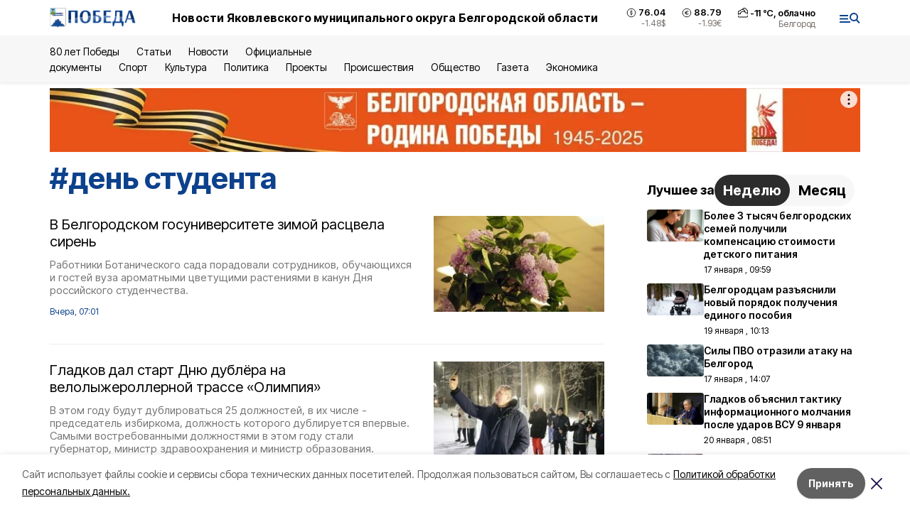

--- FILE ---
content_type: text/html; charset=utf-8
request_url: https://bel-pobeda.ru/tags/den-studenta
body_size: 24622
content:
<!DOCTYPE html><html lang="ru" translate="no"><head><link rel="preconnect" href="https://fonts.googleapis.com"/><link rel="preconnect" href="https://fonts.gstatic.com" crossorigin="crossOrigin"/><script>window.yaContextCb = window.yaContextCb || []</script><script src="https://yandex.ru/ads/system/context.js" async=""></script><link rel="preconnect" href="https://fonts.gstatic.com" crossorigin /><meta charSet="utf-8"/><script async="" src="https://jsn.24smi.net/smi.js"></script><script>(window.smiq = window.smiq || []).push();</script><link rel="icon" href="https://bel-pobeda.ru/attachments/596b2d02b4b37a58253b3f0c77c59ded1cf1715c/store/9f9b8ab7a7422dcff4929583b366fa0f91371a3c904d37a01f1bd9edcf2d/favicon_str.ico" type="image/x-icon"/><style>:root {--active-color: #0C418C}</style><style>:root {--links-color: #0C418C</style><meta name="viewport" content="width=1250"/><meta name="yandex-verification" content="657d6e005d723b31"/><meta name="google-site-verification" content="PB0eio-mazb7VqXyg_OLFhq7Y4kPSZffikfbYFc431U"/><meta name="zen-verification" content="01QgAMDmUtxO62BsKcxH6LlnNnzkrUps38hkMbkzLx5yxHzeWnS8G7RxxJJwhKaH"/><meta property="og:url" content="https://bel-pobeda.ru/tags/den-studenta"/><meta property="og:type" content="website"/><meta property="og:image" content="https://bel-pobeda.ru/attachments/eae65ed9d422065a3197c81a6c7bdd0228be980e/store/27f80a2554e941508b0819d7fb20369f31ba7cfb9237a18b0b356f15a214/43cbee74-ca66-4382-97d6-0234d1b9239b_urdZSGA_gygOm3L.png.800x600_q90_sharpen.png"/><link rel="canonical" href="https://bel-pobeda.ru/tags/den-studenta"/><meta property="og:description" content="Победа 31 - сетевое издание Яковлевского городского округа. Новости, статьи, интервью, фоторепортажи"/><meta name="description" content="Победа 31 - сетевое издание Яковлевского городского округа. Новости, статьи, интервью, фоторепортажи"/><meta property="og:title" content="день студента"/><title>Все новости на тему: день студента | Победа31</title><meta property="og:title" content="Все новости на тему: день студента | Победа31"/><meta property="og:description" content="Читайте последние актуальные новости главных событий Белгородской области на тему &quot;день студента&quot; в ленте новостей на сайте Победа31"/><meta name="description" content="Читайте последние актуальные новости главных событий Белгородской области на тему &quot;день студента&quot; в ленте новостей на сайте Победа31"/><meta name="next-head-count" content="21"/><link rel="preload" href="/_next/static/css/7525cea062d9ba07.css" as="style"/><link rel="stylesheet" href="/_next/static/css/7525cea062d9ba07.css" data-n-g=""/><link rel="preload" href="/_next/static/css/0436ab814cde24de.css" as="style"/><link rel="stylesheet" href="/_next/static/css/0436ab814cde24de.css" data-n-p=""/><noscript data-n-css=""></noscript><script defer="" nomodule="" src="/_next/static/chunks/polyfills-5cd94c89d3acac5f.js"></script><script src="/_next/static/chunks/webpack-606b0d219f2158c5.js" defer=""></script><script src="/_next/static/chunks/framework-568b840ecff66744.js" defer=""></script><script src="/_next/static/chunks/main-b3fb2db701131c64.js" defer=""></script><script src="/_next/static/chunks/pages/_app-732237c6c1065986.js" defer=""></script><script src="/_next/static/chunks/a4c92b5b-8873d9e3e06a0c69.js" defer=""></script><script src="/_next/static/chunks/2642-56c8aeb99d01ffb3.js" defer=""></script><script src="/_next/static/chunks/5917-949cd58c67d4f4f2.js" defer=""></script><script src="/_next/static/chunks/8127-1a99a37dbac18254.js" defer=""></script><script src="/_next/static/chunks/1770-7a6624c724bff677.js" defer=""></script><script src="/_next/static/chunks/1750-69935a66046293e3.js" defer=""></script><script src="/_next/static/chunks/pages/tags/%5Bslug%5D-d6b6b54cfad51563.js" defer=""></script><script src="/_next/static/vJKOEWHQQpt8ahsMjg6QB/_buildManifest.js" defer=""></script><script src="/_next/static/vJKOEWHQQpt8ahsMjg6QB/_ssgManifest.js" defer=""></script><script src="/_next/static/vJKOEWHQQpt8ahsMjg6QB/_middlewareManifest.js" defer=""></script><style data-href="https://fonts.googleapis.com/css2?family=Inter:wght@300;400;600;700;800;900&family=Rubik:wght@400;500;700&family=Manrope:wght@300;700;800&family=Raleway:wght@800;900&family=Montserrat:wght@400;600;700;800;900&display=swap">@font-face{font-family:'Inter';font-style:normal;font-weight:300;font-display:swap;src:url(https://fonts.gstatic.com/s/inter/v19/UcCO3FwrK3iLTeHuS_nVMrMxCp50SjIw2boKoduKmMEVuOKfMZs.woff) format('woff')}@font-face{font-family:'Inter';font-style:normal;font-weight:400;font-display:swap;src:url(https://fonts.gstatic.com/s/inter/v19/UcCO3FwrK3iLTeHuS_nVMrMxCp50SjIw2boKoduKmMEVuLyfMZs.woff) format('woff')}@font-face{font-family:'Inter';font-style:normal;font-weight:600;font-display:swap;src:url(https://fonts.gstatic.com/s/inter/v19/UcCO3FwrK3iLTeHuS_nVMrMxCp50SjIw2boKoduKmMEVuGKYMZs.woff) format('woff')}@font-face{font-family:'Inter';font-style:normal;font-weight:700;font-display:swap;src:url(https://fonts.gstatic.com/s/inter/v19/UcCO3FwrK3iLTeHuS_nVMrMxCp50SjIw2boKoduKmMEVuFuYMZs.woff) format('woff')}@font-face{font-family:'Inter';font-style:normal;font-weight:800;font-display:swap;src:url(https://fonts.gstatic.com/s/inter/v19/UcCO3FwrK3iLTeHuS_nVMrMxCp50SjIw2boKoduKmMEVuDyYMZs.woff) format('woff')}@font-face{font-family:'Inter';font-style:normal;font-weight:900;font-display:swap;src:url(https://fonts.gstatic.com/s/inter/v19/UcCO3FwrK3iLTeHuS_nVMrMxCp50SjIw2boKoduKmMEVuBWYMZs.woff) format('woff')}@font-face{font-family:'Manrope';font-style:normal;font-weight:300;font-display:swap;src:url(https://fonts.gstatic.com/s/manrope/v20/xn7_YHE41ni1AdIRqAuZuw1Bx9mbZk6jFO_G.woff) format('woff')}@font-face{font-family:'Manrope';font-style:normal;font-weight:700;font-display:swap;src:url(https://fonts.gstatic.com/s/manrope/v20/xn7_YHE41ni1AdIRqAuZuw1Bx9mbZk4aE-_G.woff) format('woff')}@font-face{font-family:'Manrope';font-style:normal;font-weight:800;font-display:swap;src:url(https://fonts.gstatic.com/s/manrope/v20/xn7_YHE41ni1AdIRqAuZuw1Bx9mbZk59E-_G.woff) format('woff')}@font-face{font-family:'Montserrat';font-style:normal;font-weight:400;font-display:swap;src:url(https://fonts.gstatic.com/s/montserrat/v31/JTUHjIg1_i6t8kCHKm4532VJOt5-QNFgpCtr6Ew9.woff) format('woff')}@font-face{font-family:'Montserrat';font-style:normal;font-weight:600;font-display:swap;src:url(https://fonts.gstatic.com/s/montserrat/v31/JTUHjIg1_i6t8kCHKm4532VJOt5-QNFgpCu170w9.woff) format('woff')}@font-face{font-family:'Montserrat';font-style:normal;font-weight:700;font-display:swap;src:url(https://fonts.gstatic.com/s/montserrat/v31/JTUHjIg1_i6t8kCHKm4532VJOt5-QNFgpCuM70w9.woff) format('woff')}@font-face{font-family:'Montserrat';font-style:normal;font-weight:800;font-display:swap;src:url(https://fonts.gstatic.com/s/montserrat/v31/JTUHjIg1_i6t8kCHKm4532VJOt5-QNFgpCvr70w9.woff) format('woff')}@font-face{font-family:'Montserrat';font-style:normal;font-weight:900;font-display:swap;src:url(https://fonts.gstatic.com/s/montserrat/v31/JTUHjIg1_i6t8kCHKm4532VJOt5-QNFgpCvC70w9.woff) format('woff')}@font-face{font-family:'Raleway';font-style:normal;font-weight:800;font-display:swap;src:url(https://fonts.gstatic.com/s/raleway/v36/1Ptxg8zYS_SKggPN4iEgvnHyvveLxVtapYCM.woff) format('woff')}@font-face{font-family:'Raleway';font-style:normal;font-weight:900;font-display:swap;src:url(https://fonts.gstatic.com/s/raleway/v36/1Ptxg8zYS_SKggPN4iEgvnHyvveLxVtzpYCM.woff) format('woff')}@font-face{font-family:'Rubik';font-style:normal;font-weight:400;font-display:swap;src:url(https://fonts.gstatic.com/s/rubik/v30/iJWZBXyIfDnIV5PNhY1KTN7Z-Yh-B4i1Uw.woff) format('woff')}@font-face{font-family:'Rubik';font-style:normal;font-weight:500;font-display:swap;src:url(https://fonts.gstatic.com/s/rubik/v30/iJWZBXyIfDnIV5PNhY1KTN7Z-Yh-NYi1Uw.woff) format('woff')}@font-face{font-family:'Rubik';font-style:normal;font-weight:700;font-display:swap;src:url(https://fonts.gstatic.com/s/rubik/v30/iJWZBXyIfDnIV5PNhY1KTN7Z-Yh-4I-1Uw.woff) format('woff')}@font-face{font-family:'Inter';font-style:normal;font-weight:300;font-display:swap;src:url(https://fonts.gstatic.com/s/inter/v19/UcC73FwrK3iLTeHuS_nVMrMxCp50SjIa2JL7W0Q5n-wU.woff2) format('woff2');unicode-range:U+0460-052F,U+1C80-1C8A,U+20B4,U+2DE0-2DFF,U+A640-A69F,U+FE2E-FE2F}@font-face{font-family:'Inter';font-style:normal;font-weight:300;font-display:swap;src:url(https://fonts.gstatic.com/s/inter/v19/UcC73FwrK3iLTeHuS_nVMrMxCp50SjIa0ZL7W0Q5n-wU.woff2) format('woff2');unicode-range:U+0301,U+0400-045F,U+0490-0491,U+04B0-04B1,U+2116}@font-face{font-family:'Inter';font-style:normal;font-weight:300;font-display:swap;src:url(https://fonts.gstatic.com/s/inter/v19/UcC73FwrK3iLTeHuS_nVMrMxCp50SjIa2ZL7W0Q5n-wU.woff2) format('woff2');unicode-range:U+1F00-1FFF}@font-face{font-family:'Inter';font-style:normal;font-weight:300;font-display:swap;src:url(https://fonts.gstatic.com/s/inter/v19/UcC73FwrK3iLTeHuS_nVMrMxCp50SjIa1pL7W0Q5n-wU.woff2) format('woff2');unicode-range:U+0370-0377,U+037A-037F,U+0384-038A,U+038C,U+038E-03A1,U+03A3-03FF}@font-face{font-family:'Inter';font-style:normal;font-weight:300;font-display:swap;src:url(https://fonts.gstatic.com/s/inter/v19/UcC73FwrK3iLTeHuS_nVMrMxCp50SjIa2pL7W0Q5n-wU.woff2) format('woff2');unicode-range:U+0102-0103,U+0110-0111,U+0128-0129,U+0168-0169,U+01A0-01A1,U+01AF-01B0,U+0300-0301,U+0303-0304,U+0308-0309,U+0323,U+0329,U+1EA0-1EF9,U+20AB}@font-face{font-family:'Inter';font-style:normal;font-weight:300;font-display:swap;src:url(https://fonts.gstatic.com/s/inter/v19/UcC73FwrK3iLTeHuS_nVMrMxCp50SjIa25L7W0Q5n-wU.woff2) format('woff2');unicode-range:U+0100-02BA,U+02BD-02C5,U+02C7-02CC,U+02CE-02D7,U+02DD-02FF,U+0304,U+0308,U+0329,U+1D00-1DBF,U+1E00-1E9F,U+1EF2-1EFF,U+2020,U+20A0-20AB,U+20AD-20C0,U+2113,U+2C60-2C7F,U+A720-A7FF}@font-face{font-family:'Inter';font-style:normal;font-weight:300;font-display:swap;src:url(https://fonts.gstatic.com/s/inter/v19/UcC73FwrK3iLTeHuS_nVMrMxCp50SjIa1ZL7W0Q5nw.woff2) format('woff2');unicode-range:U+0000-00FF,U+0131,U+0152-0153,U+02BB-02BC,U+02C6,U+02DA,U+02DC,U+0304,U+0308,U+0329,U+2000-206F,U+20AC,U+2122,U+2191,U+2193,U+2212,U+2215,U+FEFF,U+FFFD}@font-face{font-family:'Inter';font-style:normal;font-weight:400;font-display:swap;src:url(https://fonts.gstatic.com/s/inter/v19/UcC73FwrK3iLTeHuS_nVMrMxCp50SjIa2JL7W0Q5n-wU.woff2) format('woff2');unicode-range:U+0460-052F,U+1C80-1C8A,U+20B4,U+2DE0-2DFF,U+A640-A69F,U+FE2E-FE2F}@font-face{font-family:'Inter';font-style:normal;font-weight:400;font-display:swap;src:url(https://fonts.gstatic.com/s/inter/v19/UcC73FwrK3iLTeHuS_nVMrMxCp50SjIa0ZL7W0Q5n-wU.woff2) format('woff2');unicode-range:U+0301,U+0400-045F,U+0490-0491,U+04B0-04B1,U+2116}@font-face{font-family:'Inter';font-style:normal;font-weight:400;font-display:swap;src:url(https://fonts.gstatic.com/s/inter/v19/UcC73FwrK3iLTeHuS_nVMrMxCp50SjIa2ZL7W0Q5n-wU.woff2) format('woff2');unicode-range:U+1F00-1FFF}@font-face{font-family:'Inter';font-style:normal;font-weight:400;font-display:swap;src:url(https://fonts.gstatic.com/s/inter/v19/UcC73FwrK3iLTeHuS_nVMrMxCp50SjIa1pL7W0Q5n-wU.woff2) format('woff2');unicode-range:U+0370-0377,U+037A-037F,U+0384-038A,U+038C,U+038E-03A1,U+03A3-03FF}@font-face{font-family:'Inter';font-style:normal;font-weight:400;font-display:swap;src:url(https://fonts.gstatic.com/s/inter/v19/UcC73FwrK3iLTeHuS_nVMrMxCp50SjIa2pL7W0Q5n-wU.woff2) format('woff2');unicode-range:U+0102-0103,U+0110-0111,U+0128-0129,U+0168-0169,U+01A0-01A1,U+01AF-01B0,U+0300-0301,U+0303-0304,U+0308-0309,U+0323,U+0329,U+1EA0-1EF9,U+20AB}@font-face{font-family:'Inter';font-style:normal;font-weight:400;font-display:swap;src:url(https://fonts.gstatic.com/s/inter/v19/UcC73FwrK3iLTeHuS_nVMrMxCp50SjIa25L7W0Q5n-wU.woff2) format('woff2');unicode-range:U+0100-02BA,U+02BD-02C5,U+02C7-02CC,U+02CE-02D7,U+02DD-02FF,U+0304,U+0308,U+0329,U+1D00-1DBF,U+1E00-1E9F,U+1EF2-1EFF,U+2020,U+20A0-20AB,U+20AD-20C0,U+2113,U+2C60-2C7F,U+A720-A7FF}@font-face{font-family:'Inter';font-style:normal;font-weight:400;font-display:swap;src:url(https://fonts.gstatic.com/s/inter/v19/UcC73FwrK3iLTeHuS_nVMrMxCp50SjIa1ZL7W0Q5nw.woff2) format('woff2');unicode-range:U+0000-00FF,U+0131,U+0152-0153,U+02BB-02BC,U+02C6,U+02DA,U+02DC,U+0304,U+0308,U+0329,U+2000-206F,U+20AC,U+2122,U+2191,U+2193,U+2212,U+2215,U+FEFF,U+FFFD}@font-face{font-family:'Inter';font-style:normal;font-weight:600;font-display:swap;src:url(https://fonts.gstatic.com/s/inter/v19/UcC73FwrK3iLTeHuS_nVMrMxCp50SjIa2JL7W0Q5n-wU.woff2) format('woff2');unicode-range:U+0460-052F,U+1C80-1C8A,U+20B4,U+2DE0-2DFF,U+A640-A69F,U+FE2E-FE2F}@font-face{font-family:'Inter';font-style:normal;font-weight:600;font-display:swap;src:url(https://fonts.gstatic.com/s/inter/v19/UcC73FwrK3iLTeHuS_nVMrMxCp50SjIa0ZL7W0Q5n-wU.woff2) format('woff2');unicode-range:U+0301,U+0400-045F,U+0490-0491,U+04B0-04B1,U+2116}@font-face{font-family:'Inter';font-style:normal;font-weight:600;font-display:swap;src:url(https://fonts.gstatic.com/s/inter/v19/UcC73FwrK3iLTeHuS_nVMrMxCp50SjIa2ZL7W0Q5n-wU.woff2) format('woff2');unicode-range:U+1F00-1FFF}@font-face{font-family:'Inter';font-style:normal;font-weight:600;font-display:swap;src:url(https://fonts.gstatic.com/s/inter/v19/UcC73FwrK3iLTeHuS_nVMrMxCp50SjIa1pL7W0Q5n-wU.woff2) format('woff2');unicode-range:U+0370-0377,U+037A-037F,U+0384-038A,U+038C,U+038E-03A1,U+03A3-03FF}@font-face{font-family:'Inter';font-style:normal;font-weight:600;font-display:swap;src:url(https://fonts.gstatic.com/s/inter/v19/UcC73FwrK3iLTeHuS_nVMrMxCp50SjIa2pL7W0Q5n-wU.woff2) format('woff2');unicode-range:U+0102-0103,U+0110-0111,U+0128-0129,U+0168-0169,U+01A0-01A1,U+01AF-01B0,U+0300-0301,U+0303-0304,U+0308-0309,U+0323,U+0329,U+1EA0-1EF9,U+20AB}@font-face{font-family:'Inter';font-style:normal;font-weight:600;font-display:swap;src:url(https://fonts.gstatic.com/s/inter/v19/UcC73FwrK3iLTeHuS_nVMrMxCp50SjIa25L7W0Q5n-wU.woff2) format('woff2');unicode-range:U+0100-02BA,U+02BD-02C5,U+02C7-02CC,U+02CE-02D7,U+02DD-02FF,U+0304,U+0308,U+0329,U+1D00-1DBF,U+1E00-1E9F,U+1EF2-1EFF,U+2020,U+20A0-20AB,U+20AD-20C0,U+2113,U+2C60-2C7F,U+A720-A7FF}@font-face{font-family:'Inter';font-style:normal;font-weight:600;font-display:swap;src:url(https://fonts.gstatic.com/s/inter/v19/UcC73FwrK3iLTeHuS_nVMrMxCp50SjIa1ZL7W0Q5nw.woff2) format('woff2');unicode-range:U+0000-00FF,U+0131,U+0152-0153,U+02BB-02BC,U+02C6,U+02DA,U+02DC,U+0304,U+0308,U+0329,U+2000-206F,U+20AC,U+2122,U+2191,U+2193,U+2212,U+2215,U+FEFF,U+FFFD}@font-face{font-family:'Inter';font-style:normal;font-weight:700;font-display:swap;src:url(https://fonts.gstatic.com/s/inter/v19/UcC73FwrK3iLTeHuS_nVMrMxCp50SjIa2JL7W0Q5n-wU.woff2) format('woff2');unicode-range:U+0460-052F,U+1C80-1C8A,U+20B4,U+2DE0-2DFF,U+A640-A69F,U+FE2E-FE2F}@font-face{font-family:'Inter';font-style:normal;font-weight:700;font-display:swap;src:url(https://fonts.gstatic.com/s/inter/v19/UcC73FwrK3iLTeHuS_nVMrMxCp50SjIa0ZL7W0Q5n-wU.woff2) format('woff2');unicode-range:U+0301,U+0400-045F,U+0490-0491,U+04B0-04B1,U+2116}@font-face{font-family:'Inter';font-style:normal;font-weight:700;font-display:swap;src:url(https://fonts.gstatic.com/s/inter/v19/UcC73FwrK3iLTeHuS_nVMrMxCp50SjIa2ZL7W0Q5n-wU.woff2) format('woff2');unicode-range:U+1F00-1FFF}@font-face{font-family:'Inter';font-style:normal;font-weight:700;font-display:swap;src:url(https://fonts.gstatic.com/s/inter/v19/UcC73FwrK3iLTeHuS_nVMrMxCp50SjIa1pL7W0Q5n-wU.woff2) format('woff2');unicode-range:U+0370-0377,U+037A-037F,U+0384-038A,U+038C,U+038E-03A1,U+03A3-03FF}@font-face{font-family:'Inter';font-style:normal;font-weight:700;font-display:swap;src:url(https://fonts.gstatic.com/s/inter/v19/UcC73FwrK3iLTeHuS_nVMrMxCp50SjIa2pL7W0Q5n-wU.woff2) format('woff2');unicode-range:U+0102-0103,U+0110-0111,U+0128-0129,U+0168-0169,U+01A0-01A1,U+01AF-01B0,U+0300-0301,U+0303-0304,U+0308-0309,U+0323,U+0329,U+1EA0-1EF9,U+20AB}@font-face{font-family:'Inter';font-style:normal;font-weight:700;font-display:swap;src:url(https://fonts.gstatic.com/s/inter/v19/UcC73FwrK3iLTeHuS_nVMrMxCp50SjIa25L7W0Q5n-wU.woff2) format('woff2');unicode-range:U+0100-02BA,U+02BD-02C5,U+02C7-02CC,U+02CE-02D7,U+02DD-02FF,U+0304,U+0308,U+0329,U+1D00-1DBF,U+1E00-1E9F,U+1EF2-1EFF,U+2020,U+20A0-20AB,U+20AD-20C0,U+2113,U+2C60-2C7F,U+A720-A7FF}@font-face{font-family:'Inter';font-style:normal;font-weight:700;font-display:swap;src:url(https://fonts.gstatic.com/s/inter/v19/UcC73FwrK3iLTeHuS_nVMrMxCp50SjIa1ZL7W0Q5nw.woff2) format('woff2');unicode-range:U+0000-00FF,U+0131,U+0152-0153,U+02BB-02BC,U+02C6,U+02DA,U+02DC,U+0304,U+0308,U+0329,U+2000-206F,U+20AC,U+2122,U+2191,U+2193,U+2212,U+2215,U+FEFF,U+FFFD}@font-face{font-family:'Inter';font-style:normal;font-weight:800;font-display:swap;src:url(https://fonts.gstatic.com/s/inter/v19/UcC73FwrK3iLTeHuS_nVMrMxCp50SjIa2JL7W0Q5n-wU.woff2) format('woff2');unicode-range:U+0460-052F,U+1C80-1C8A,U+20B4,U+2DE0-2DFF,U+A640-A69F,U+FE2E-FE2F}@font-face{font-family:'Inter';font-style:normal;font-weight:800;font-display:swap;src:url(https://fonts.gstatic.com/s/inter/v19/UcC73FwrK3iLTeHuS_nVMrMxCp50SjIa0ZL7W0Q5n-wU.woff2) format('woff2');unicode-range:U+0301,U+0400-045F,U+0490-0491,U+04B0-04B1,U+2116}@font-face{font-family:'Inter';font-style:normal;font-weight:800;font-display:swap;src:url(https://fonts.gstatic.com/s/inter/v19/UcC73FwrK3iLTeHuS_nVMrMxCp50SjIa2ZL7W0Q5n-wU.woff2) format('woff2');unicode-range:U+1F00-1FFF}@font-face{font-family:'Inter';font-style:normal;font-weight:800;font-display:swap;src:url(https://fonts.gstatic.com/s/inter/v19/UcC73FwrK3iLTeHuS_nVMrMxCp50SjIa1pL7W0Q5n-wU.woff2) format('woff2');unicode-range:U+0370-0377,U+037A-037F,U+0384-038A,U+038C,U+038E-03A1,U+03A3-03FF}@font-face{font-family:'Inter';font-style:normal;font-weight:800;font-display:swap;src:url(https://fonts.gstatic.com/s/inter/v19/UcC73FwrK3iLTeHuS_nVMrMxCp50SjIa2pL7W0Q5n-wU.woff2) format('woff2');unicode-range:U+0102-0103,U+0110-0111,U+0128-0129,U+0168-0169,U+01A0-01A1,U+01AF-01B0,U+0300-0301,U+0303-0304,U+0308-0309,U+0323,U+0329,U+1EA0-1EF9,U+20AB}@font-face{font-family:'Inter';font-style:normal;font-weight:800;font-display:swap;src:url(https://fonts.gstatic.com/s/inter/v19/UcC73FwrK3iLTeHuS_nVMrMxCp50SjIa25L7W0Q5n-wU.woff2) format('woff2');unicode-range:U+0100-02BA,U+02BD-02C5,U+02C7-02CC,U+02CE-02D7,U+02DD-02FF,U+0304,U+0308,U+0329,U+1D00-1DBF,U+1E00-1E9F,U+1EF2-1EFF,U+2020,U+20A0-20AB,U+20AD-20C0,U+2113,U+2C60-2C7F,U+A720-A7FF}@font-face{font-family:'Inter';font-style:normal;font-weight:800;font-display:swap;src:url(https://fonts.gstatic.com/s/inter/v19/UcC73FwrK3iLTeHuS_nVMrMxCp50SjIa1ZL7W0Q5nw.woff2) format('woff2');unicode-range:U+0000-00FF,U+0131,U+0152-0153,U+02BB-02BC,U+02C6,U+02DA,U+02DC,U+0304,U+0308,U+0329,U+2000-206F,U+20AC,U+2122,U+2191,U+2193,U+2212,U+2215,U+FEFF,U+FFFD}@font-face{font-family:'Inter';font-style:normal;font-weight:900;font-display:swap;src:url(https://fonts.gstatic.com/s/inter/v19/UcC73FwrK3iLTeHuS_nVMrMxCp50SjIa2JL7W0Q5n-wU.woff2) format('woff2');unicode-range:U+0460-052F,U+1C80-1C8A,U+20B4,U+2DE0-2DFF,U+A640-A69F,U+FE2E-FE2F}@font-face{font-family:'Inter';font-style:normal;font-weight:900;font-display:swap;src:url(https://fonts.gstatic.com/s/inter/v19/UcC73FwrK3iLTeHuS_nVMrMxCp50SjIa0ZL7W0Q5n-wU.woff2) format('woff2');unicode-range:U+0301,U+0400-045F,U+0490-0491,U+04B0-04B1,U+2116}@font-face{font-family:'Inter';font-style:normal;font-weight:900;font-display:swap;src:url(https://fonts.gstatic.com/s/inter/v19/UcC73FwrK3iLTeHuS_nVMrMxCp50SjIa2ZL7W0Q5n-wU.woff2) format('woff2');unicode-range:U+1F00-1FFF}@font-face{font-family:'Inter';font-style:normal;font-weight:900;font-display:swap;src:url(https://fonts.gstatic.com/s/inter/v19/UcC73FwrK3iLTeHuS_nVMrMxCp50SjIa1pL7W0Q5n-wU.woff2) format('woff2');unicode-range:U+0370-0377,U+037A-037F,U+0384-038A,U+038C,U+038E-03A1,U+03A3-03FF}@font-face{font-family:'Inter';font-style:normal;font-weight:900;font-display:swap;src:url(https://fonts.gstatic.com/s/inter/v19/UcC73FwrK3iLTeHuS_nVMrMxCp50SjIa2pL7W0Q5n-wU.woff2) format('woff2');unicode-range:U+0102-0103,U+0110-0111,U+0128-0129,U+0168-0169,U+01A0-01A1,U+01AF-01B0,U+0300-0301,U+0303-0304,U+0308-0309,U+0323,U+0329,U+1EA0-1EF9,U+20AB}@font-face{font-family:'Inter';font-style:normal;font-weight:900;font-display:swap;src:url(https://fonts.gstatic.com/s/inter/v19/UcC73FwrK3iLTeHuS_nVMrMxCp50SjIa25L7W0Q5n-wU.woff2) format('woff2');unicode-range:U+0100-02BA,U+02BD-02C5,U+02C7-02CC,U+02CE-02D7,U+02DD-02FF,U+0304,U+0308,U+0329,U+1D00-1DBF,U+1E00-1E9F,U+1EF2-1EFF,U+2020,U+20A0-20AB,U+20AD-20C0,U+2113,U+2C60-2C7F,U+A720-A7FF}@font-face{font-family:'Inter';font-style:normal;font-weight:900;font-display:swap;src:url(https://fonts.gstatic.com/s/inter/v19/UcC73FwrK3iLTeHuS_nVMrMxCp50SjIa1ZL7W0Q5nw.woff2) format('woff2');unicode-range:U+0000-00FF,U+0131,U+0152-0153,U+02BB-02BC,U+02C6,U+02DA,U+02DC,U+0304,U+0308,U+0329,U+2000-206F,U+20AC,U+2122,U+2191,U+2193,U+2212,U+2215,U+FEFF,U+FFFD}@font-face{font-family:'Manrope';font-style:normal;font-weight:300;font-display:swap;src:url(https://fonts.gstatic.com/s/manrope/v20/xn7gYHE41ni1AdIRggqxSvfedN62Zw.woff2) format('woff2');unicode-range:U+0460-052F,U+1C80-1C8A,U+20B4,U+2DE0-2DFF,U+A640-A69F,U+FE2E-FE2F}@font-face{font-family:'Manrope';font-style:normal;font-weight:300;font-display:swap;src:url(https://fonts.gstatic.com/s/manrope/v20/xn7gYHE41ni1AdIRggOxSvfedN62Zw.woff2) format('woff2');unicode-range:U+0301,U+0400-045F,U+0490-0491,U+04B0-04B1,U+2116}@font-face{font-family:'Manrope';font-style:normal;font-weight:300;font-display:swap;src:url(https://fonts.gstatic.com/s/manrope/v20/xn7gYHE41ni1AdIRggSxSvfedN62Zw.woff2) format('woff2');unicode-range:U+0370-0377,U+037A-037F,U+0384-038A,U+038C,U+038E-03A1,U+03A3-03FF}@font-face{font-family:'Manrope';font-style:normal;font-weight:300;font-display:swap;src:url(https://fonts.gstatic.com/s/manrope/v20/xn7gYHE41ni1AdIRggixSvfedN62Zw.woff2) format('woff2');unicode-range:U+0102-0103,U+0110-0111,U+0128-0129,U+0168-0169,U+01A0-01A1,U+01AF-01B0,U+0300-0301,U+0303-0304,U+0308-0309,U+0323,U+0329,U+1EA0-1EF9,U+20AB}@font-face{font-family:'Manrope';font-style:normal;font-weight:300;font-display:swap;src:url(https://fonts.gstatic.com/s/manrope/v20/xn7gYHE41ni1AdIRggmxSvfedN62Zw.woff2) format('woff2');unicode-range:U+0100-02BA,U+02BD-02C5,U+02C7-02CC,U+02CE-02D7,U+02DD-02FF,U+0304,U+0308,U+0329,U+1D00-1DBF,U+1E00-1E9F,U+1EF2-1EFF,U+2020,U+20A0-20AB,U+20AD-20C0,U+2113,U+2C60-2C7F,U+A720-A7FF}@font-face{font-family:'Manrope';font-style:normal;font-weight:300;font-display:swap;src:url(https://fonts.gstatic.com/s/manrope/v20/xn7gYHE41ni1AdIRggexSvfedN4.woff2) format('woff2');unicode-range:U+0000-00FF,U+0131,U+0152-0153,U+02BB-02BC,U+02C6,U+02DA,U+02DC,U+0304,U+0308,U+0329,U+2000-206F,U+20AC,U+2122,U+2191,U+2193,U+2212,U+2215,U+FEFF,U+FFFD}@font-face{font-family:'Manrope';font-style:normal;font-weight:700;font-display:swap;src:url(https://fonts.gstatic.com/s/manrope/v20/xn7gYHE41ni1AdIRggqxSvfedN62Zw.woff2) format('woff2');unicode-range:U+0460-052F,U+1C80-1C8A,U+20B4,U+2DE0-2DFF,U+A640-A69F,U+FE2E-FE2F}@font-face{font-family:'Manrope';font-style:normal;font-weight:700;font-display:swap;src:url(https://fonts.gstatic.com/s/manrope/v20/xn7gYHE41ni1AdIRggOxSvfedN62Zw.woff2) format('woff2');unicode-range:U+0301,U+0400-045F,U+0490-0491,U+04B0-04B1,U+2116}@font-face{font-family:'Manrope';font-style:normal;font-weight:700;font-display:swap;src:url(https://fonts.gstatic.com/s/manrope/v20/xn7gYHE41ni1AdIRggSxSvfedN62Zw.woff2) format('woff2');unicode-range:U+0370-0377,U+037A-037F,U+0384-038A,U+038C,U+038E-03A1,U+03A3-03FF}@font-face{font-family:'Manrope';font-style:normal;font-weight:700;font-display:swap;src:url(https://fonts.gstatic.com/s/manrope/v20/xn7gYHE41ni1AdIRggixSvfedN62Zw.woff2) format('woff2');unicode-range:U+0102-0103,U+0110-0111,U+0128-0129,U+0168-0169,U+01A0-01A1,U+01AF-01B0,U+0300-0301,U+0303-0304,U+0308-0309,U+0323,U+0329,U+1EA0-1EF9,U+20AB}@font-face{font-family:'Manrope';font-style:normal;font-weight:700;font-display:swap;src:url(https://fonts.gstatic.com/s/manrope/v20/xn7gYHE41ni1AdIRggmxSvfedN62Zw.woff2) format('woff2');unicode-range:U+0100-02BA,U+02BD-02C5,U+02C7-02CC,U+02CE-02D7,U+02DD-02FF,U+0304,U+0308,U+0329,U+1D00-1DBF,U+1E00-1E9F,U+1EF2-1EFF,U+2020,U+20A0-20AB,U+20AD-20C0,U+2113,U+2C60-2C7F,U+A720-A7FF}@font-face{font-family:'Manrope';font-style:normal;font-weight:700;font-display:swap;src:url(https://fonts.gstatic.com/s/manrope/v20/xn7gYHE41ni1AdIRggexSvfedN4.woff2) format('woff2');unicode-range:U+0000-00FF,U+0131,U+0152-0153,U+02BB-02BC,U+02C6,U+02DA,U+02DC,U+0304,U+0308,U+0329,U+2000-206F,U+20AC,U+2122,U+2191,U+2193,U+2212,U+2215,U+FEFF,U+FFFD}@font-face{font-family:'Manrope';font-style:normal;font-weight:800;font-display:swap;src:url(https://fonts.gstatic.com/s/manrope/v20/xn7gYHE41ni1AdIRggqxSvfedN62Zw.woff2) format('woff2');unicode-range:U+0460-052F,U+1C80-1C8A,U+20B4,U+2DE0-2DFF,U+A640-A69F,U+FE2E-FE2F}@font-face{font-family:'Manrope';font-style:normal;font-weight:800;font-display:swap;src:url(https://fonts.gstatic.com/s/manrope/v20/xn7gYHE41ni1AdIRggOxSvfedN62Zw.woff2) format('woff2');unicode-range:U+0301,U+0400-045F,U+0490-0491,U+04B0-04B1,U+2116}@font-face{font-family:'Manrope';font-style:normal;font-weight:800;font-display:swap;src:url(https://fonts.gstatic.com/s/manrope/v20/xn7gYHE41ni1AdIRggSxSvfedN62Zw.woff2) format('woff2');unicode-range:U+0370-0377,U+037A-037F,U+0384-038A,U+038C,U+038E-03A1,U+03A3-03FF}@font-face{font-family:'Manrope';font-style:normal;font-weight:800;font-display:swap;src:url(https://fonts.gstatic.com/s/manrope/v20/xn7gYHE41ni1AdIRggixSvfedN62Zw.woff2) format('woff2');unicode-range:U+0102-0103,U+0110-0111,U+0128-0129,U+0168-0169,U+01A0-01A1,U+01AF-01B0,U+0300-0301,U+0303-0304,U+0308-0309,U+0323,U+0329,U+1EA0-1EF9,U+20AB}@font-face{font-family:'Manrope';font-style:normal;font-weight:800;font-display:swap;src:url(https://fonts.gstatic.com/s/manrope/v20/xn7gYHE41ni1AdIRggmxSvfedN62Zw.woff2) format('woff2');unicode-range:U+0100-02BA,U+02BD-02C5,U+02C7-02CC,U+02CE-02D7,U+02DD-02FF,U+0304,U+0308,U+0329,U+1D00-1DBF,U+1E00-1E9F,U+1EF2-1EFF,U+2020,U+20A0-20AB,U+20AD-20C0,U+2113,U+2C60-2C7F,U+A720-A7FF}@font-face{font-family:'Manrope';font-style:normal;font-weight:800;font-display:swap;src:url(https://fonts.gstatic.com/s/manrope/v20/xn7gYHE41ni1AdIRggexSvfedN4.woff2) format('woff2');unicode-range:U+0000-00FF,U+0131,U+0152-0153,U+02BB-02BC,U+02C6,U+02DA,U+02DC,U+0304,U+0308,U+0329,U+2000-206F,U+20AC,U+2122,U+2191,U+2193,U+2212,U+2215,U+FEFF,U+FFFD}@font-face{font-family:'Montserrat';font-style:normal;font-weight:400;font-display:swap;src:url(https://fonts.gstatic.com/s/montserrat/v31/JTUSjIg1_i6t8kCHKm459WRhyyTh89ZNpQ.woff2) format('woff2');unicode-range:U+0460-052F,U+1C80-1C8A,U+20B4,U+2DE0-2DFF,U+A640-A69F,U+FE2E-FE2F}@font-face{font-family:'Montserrat';font-style:normal;font-weight:400;font-display:swap;src:url(https://fonts.gstatic.com/s/montserrat/v31/JTUSjIg1_i6t8kCHKm459W1hyyTh89ZNpQ.woff2) format('woff2');unicode-range:U+0301,U+0400-045F,U+0490-0491,U+04B0-04B1,U+2116}@font-face{font-family:'Montserrat';font-style:normal;font-weight:400;font-display:swap;src:url(https://fonts.gstatic.com/s/montserrat/v31/JTUSjIg1_i6t8kCHKm459WZhyyTh89ZNpQ.woff2) format('woff2');unicode-range:U+0102-0103,U+0110-0111,U+0128-0129,U+0168-0169,U+01A0-01A1,U+01AF-01B0,U+0300-0301,U+0303-0304,U+0308-0309,U+0323,U+0329,U+1EA0-1EF9,U+20AB}@font-face{font-family:'Montserrat';font-style:normal;font-weight:400;font-display:swap;src:url(https://fonts.gstatic.com/s/montserrat/v31/JTUSjIg1_i6t8kCHKm459WdhyyTh89ZNpQ.woff2) format('woff2');unicode-range:U+0100-02BA,U+02BD-02C5,U+02C7-02CC,U+02CE-02D7,U+02DD-02FF,U+0304,U+0308,U+0329,U+1D00-1DBF,U+1E00-1E9F,U+1EF2-1EFF,U+2020,U+20A0-20AB,U+20AD-20C0,U+2113,U+2C60-2C7F,U+A720-A7FF}@font-face{font-family:'Montserrat';font-style:normal;font-weight:400;font-display:swap;src:url(https://fonts.gstatic.com/s/montserrat/v31/JTUSjIg1_i6t8kCHKm459WlhyyTh89Y.woff2) format('woff2');unicode-range:U+0000-00FF,U+0131,U+0152-0153,U+02BB-02BC,U+02C6,U+02DA,U+02DC,U+0304,U+0308,U+0329,U+2000-206F,U+20AC,U+2122,U+2191,U+2193,U+2212,U+2215,U+FEFF,U+FFFD}@font-face{font-family:'Montserrat';font-style:normal;font-weight:600;font-display:swap;src:url(https://fonts.gstatic.com/s/montserrat/v31/JTUSjIg1_i6t8kCHKm459WRhyyTh89ZNpQ.woff2) format('woff2');unicode-range:U+0460-052F,U+1C80-1C8A,U+20B4,U+2DE0-2DFF,U+A640-A69F,U+FE2E-FE2F}@font-face{font-family:'Montserrat';font-style:normal;font-weight:600;font-display:swap;src:url(https://fonts.gstatic.com/s/montserrat/v31/JTUSjIg1_i6t8kCHKm459W1hyyTh89ZNpQ.woff2) format('woff2');unicode-range:U+0301,U+0400-045F,U+0490-0491,U+04B0-04B1,U+2116}@font-face{font-family:'Montserrat';font-style:normal;font-weight:600;font-display:swap;src:url(https://fonts.gstatic.com/s/montserrat/v31/JTUSjIg1_i6t8kCHKm459WZhyyTh89ZNpQ.woff2) format('woff2');unicode-range:U+0102-0103,U+0110-0111,U+0128-0129,U+0168-0169,U+01A0-01A1,U+01AF-01B0,U+0300-0301,U+0303-0304,U+0308-0309,U+0323,U+0329,U+1EA0-1EF9,U+20AB}@font-face{font-family:'Montserrat';font-style:normal;font-weight:600;font-display:swap;src:url(https://fonts.gstatic.com/s/montserrat/v31/JTUSjIg1_i6t8kCHKm459WdhyyTh89ZNpQ.woff2) format('woff2');unicode-range:U+0100-02BA,U+02BD-02C5,U+02C7-02CC,U+02CE-02D7,U+02DD-02FF,U+0304,U+0308,U+0329,U+1D00-1DBF,U+1E00-1E9F,U+1EF2-1EFF,U+2020,U+20A0-20AB,U+20AD-20C0,U+2113,U+2C60-2C7F,U+A720-A7FF}@font-face{font-family:'Montserrat';font-style:normal;font-weight:600;font-display:swap;src:url(https://fonts.gstatic.com/s/montserrat/v31/JTUSjIg1_i6t8kCHKm459WlhyyTh89Y.woff2) format('woff2');unicode-range:U+0000-00FF,U+0131,U+0152-0153,U+02BB-02BC,U+02C6,U+02DA,U+02DC,U+0304,U+0308,U+0329,U+2000-206F,U+20AC,U+2122,U+2191,U+2193,U+2212,U+2215,U+FEFF,U+FFFD}@font-face{font-family:'Montserrat';font-style:normal;font-weight:700;font-display:swap;src:url(https://fonts.gstatic.com/s/montserrat/v31/JTUSjIg1_i6t8kCHKm459WRhyyTh89ZNpQ.woff2) format('woff2');unicode-range:U+0460-052F,U+1C80-1C8A,U+20B4,U+2DE0-2DFF,U+A640-A69F,U+FE2E-FE2F}@font-face{font-family:'Montserrat';font-style:normal;font-weight:700;font-display:swap;src:url(https://fonts.gstatic.com/s/montserrat/v31/JTUSjIg1_i6t8kCHKm459W1hyyTh89ZNpQ.woff2) format('woff2');unicode-range:U+0301,U+0400-045F,U+0490-0491,U+04B0-04B1,U+2116}@font-face{font-family:'Montserrat';font-style:normal;font-weight:700;font-display:swap;src:url(https://fonts.gstatic.com/s/montserrat/v31/JTUSjIg1_i6t8kCHKm459WZhyyTh89ZNpQ.woff2) format('woff2');unicode-range:U+0102-0103,U+0110-0111,U+0128-0129,U+0168-0169,U+01A0-01A1,U+01AF-01B0,U+0300-0301,U+0303-0304,U+0308-0309,U+0323,U+0329,U+1EA0-1EF9,U+20AB}@font-face{font-family:'Montserrat';font-style:normal;font-weight:700;font-display:swap;src:url(https://fonts.gstatic.com/s/montserrat/v31/JTUSjIg1_i6t8kCHKm459WdhyyTh89ZNpQ.woff2) format('woff2');unicode-range:U+0100-02BA,U+02BD-02C5,U+02C7-02CC,U+02CE-02D7,U+02DD-02FF,U+0304,U+0308,U+0329,U+1D00-1DBF,U+1E00-1E9F,U+1EF2-1EFF,U+2020,U+20A0-20AB,U+20AD-20C0,U+2113,U+2C60-2C7F,U+A720-A7FF}@font-face{font-family:'Montserrat';font-style:normal;font-weight:700;font-display:swap;src:url(https://fonts.gstatic.com/s/montserrat/v31/JTUSjIg1_i6t8kCHKm459WlhyyTh89Y.woff2) format('woff2');unicode-range:U+0000-00FF,U+0131,U+0152-0153,U+02BB-02BC,U+02C6,U+02DA,U+02DC,U+0304,U+0308,U+0329,U+2000-206F,U+20AC,U+2122,U+2191,U+2193,U+2212,U+2215,U+FEFF,U+FFFD}@font-face{font-family:'Montserrat';font-style:normal;font-weight:800;font-display:swap;src:url(https://fonts.gstatic.com/s/montserrat/v31/JTUSjIg1_i6t8kCHKm459WRhyyTh89ZNpQ.woff2) format('woff2');unicode-range:U+0460-052F,U+1C80-1C8A,U+20B4,U+2DE0-2DFF,U+A640-A69F,U+FE2E-FE2F}@font-face{font-family:'Montserrat';font-style:normal;font-weight:800;font-display:swap;src:url(https://fonts.gstatic.com/s/montserrat/v31/JTUSjIg1_i6t8kCHKm459W1hyyTh89ZNpQ.woff2) format('woff2');unicode-range:U+0301,U+0400-045F,U+0490-0491,U+04B0-04B1,U+2116}@font-face{font-family:'Montserrat';font-style:normal;font-weight:800;font-display:swap;src:url(https://fonts.gstatic.com/s/montserrat/v31/JTUSjIg1_i6t8kCHKm459WZhyyTh89ZNpQ.woff2) format('woff2');unicode-range:U+0102-0103,U+0110-0111,U+0128-0129,U+0168-0169,U+01A0-01A1,U+01AF-01B0,U+0300-0301,U+0303-0304,U+0308-0309,U+0323,U+0329,U+1EA0-1EF9,U+20AB}@font-face{font-family:'Montserrat';font-style:normal;font-weight:800;font-display:swap;src:url(https://fonts.gstatic.com/s/montserrat/v31/JTUSjIg1_i6t8kCHKm459WdhyyTh89ZNpQ.woff2) format('woff2');unicode-range:U+0100-02BA,U+02BD-02C5,U+02C7-02CC,U+02CE-02D7,U+02DD-02FF,U+0304,U+0308,U+0329,U+1D00-1DBF,U+1E00-1E9F,U+1EF2-1EFF,U+2020,U+20A0-20AB,U+20AD-20C0,U+2113,U+2C60-2C7F,U+A720-A7FF}@font-face{font-family:'Montserrat';font-style:normal;font-weight:800;font-display:swap;src:url(https://fonts.gstatic.com/s/montserrat/v31/JTUSjIg1_i6t8kCHKm459WlhyyTh89Y.woff2) format('woff2');unicode-range:U+0000-00FF,U+0131,U+0152-0153,U+02BB-02BC,U+02C6,U+02DA,U+02DC,U+0304,U+0308,U+0329,U+2000-206F,U+20AC,U+2122,U+2191,U+2193,U+2212,U+2215,U+FEFF,U+FFFD}@font-face{font-family:'Montserrat';font-style:normal;font-weight:900;font-display:swap;src:url(https://fonts.gstatic.com/s/montserrat/v31/JTUSjIg1_i6t8kCHKm459WRhyyTh89ZNpQ.woff2) format('woff2');unicode-range:U+0460-052F,U+1C80-1C8A,U+20B4,U+2DE0-2DFF,U+A640-A69F,U+FE2E-FE2F}@font-face{font-family:'Montserrat';font-style:normal;font-weight:900;font-display:swap;src:url(https://fonts.gstatic.com/s/montserrat/v31/JTUSjIg1_i6t8kCHKm459W1hyyTh89ZNpQ.woff2) format('woff2');unicode-range:U+0301,U+0400-045F,U+0490-0491,U+04B0-04B1,U+2116}@font-face{font-family:'Montserrat';font-style:normal;font-weight:900;font-display:swap;src:url(https://fonts.gstatic.com/s/montserrat/v31/JTUSjIg1_i6t8kCHKm459WZhyyTh89ZNpQ.woff2) format('woff2');unicode-range:U+0102-0103,U+0110-0111,U+0128-0129,U+0168-0169,U+01A0-01A1,U+01AF-01B0,U+0300-0301,U+0303-0304,U+0308-0309,U+0323,U+0329,U+1EA0-1EF9,U+20AB}@font-face{font-family:'Montserrat';font-style:normal;font-weight:900;font-display:swap;src:url(https://fonts.gstatic.com/s/montserrat/v31/JTUSjIg1_i6t8kCHKm459WdhyyTh89ZNpQ.woff2) format('woff2');unicode-range:U+0100-02BA,U+02BD-02C5,U+02C7-02CC,U+02CE-02D7,U+02DD-02FF,U+0304,U+0308,U+0329,U+1D00-1DBF,U+1E00-1E9F,U+1EF2-1EFF,U+2020,U+20A0-20AB,U+20AD-20C0,U+2113,U+2C60-2C7F,U+A720-A7FF}@font-face{font-family:'Montserrat';font-style:normal;font-weight:900;font-display:swap;src:url(https://fonts.gstatic.com/s/montserrat/v31/JTUSjIg1_i6t8kCHKm459WlhyyTh89Y.woff2) format('woff2');unicode-range:U+0000-00FF,U+0131,U+0152-0153,U+02BB-02BC,U+02C6,U+02DA,U+02DC,U+0304,U+0308,U+0329,U+2000-206F,U+20AC,U+2122,U+2191,U+2193,U+2212,U+2215,U+FEFF,U+FFFD}@font-face{font-family:'Raleway';font-style:normal;font-weight:800;font-display:swap;src:url(https://fonts.gstatic.com/s/raleway/v36/1Ptug8zYS_SKggPNyCAIT4ttDfCmxA.woff2) format('woff2');unicode-range:U+0460-052F,U+1C80-1C8A,U+20B4,U+2DE0-2DFF,U+A640-A69F,U+FE2E-FE2F}@font-face{font-family:'Raleway';font-style:normal;font-weight:800;font-display:swap;src:url(https://fonts.gstatic.com/s/raleway/v36/1Ptug8zYS_SKggPNyCkIT4ttDfCmxA.woff2) format('woff2');unicode-range:U+0301,U+0400-045F,U+0490-0491,U+04B0-04B1,U+2116}@font-face{font-family:'Raleway';font-style:normal;font-weight:800;font-display:swap;src:url(https://fonts.gstatic.com/s/raleway/v36/1Ptug8zYS_SKggPNyCIIT4ttDfCmxA.woff2) format('woff2');unicode-range:U+0102-0103,U+0110-0111,U+0128-0129,U+0168-0169,U+01A0-01A1,U+01AF-01B0,U+0300-0301,U+0303-0304,U+0308-0309,U+0323,U+0329,U+1EA0-1EF9,U+20AB}@font-face{font-family:'Raleway';font-style:normal;font-weight:800;font-display:swap;src:url(https://fonts.gstatic.com/s/raleway/v36/1Ptug8zYS_SKggPNyCMIT4ttDfCmxA.woff2) format('woff2');unicode-range:U+0100-02BA,U+02BD-02C5,U+02C7-02CC,U+02CE-02D7,U+02DD-02FF,U+0304,U+0308,U+0329,U+1D00-1DBF,U+1E00-1E9F,U+1EF2-1EFF,U+2020,U+20A0-20AB,U+20AD-20C0,U+2113,U+2C60-2C7F,U+A720-A7FF}@font-face{font-family:'Raleway';font-style:normal;font-weight:800;font-display:swap;src:url(https://fonts.gstatic.com/s/raleway/v36/1Ptug8zYS_SKggPNyC0IT4ttDfA.woff2) format('woff2');unicode-range:U+0000-00FF,U+0131,U+0152-0153,U+02BB-02BC,U+02C6,U+02DA,U+02DC,U+0304,U+0308,U+0329,U+2000-206F,U+20AC,U+2122,U+2191,U+2193,U+2212,U+2215,U+FEFF,U+FFFD}@font-face{font-family:'Raleway';font-style:normal;font-weight:900;font-display:swap;src:url(https://fonts.gstatic.com/s/raleway/v36/1Ptug8zYS_SKggPNyCAIT4ttDfCmxA.woff2) format('woff2');unicode-range:U+0460-052F,U+1C80-1C8A,U+20B4,U+2DE0-2DFF,U+A640-A69F,U+FE2E-FE2F}@font-face{font-family:'Raleway';font-style:normal;font-weight:900;font-display:swap;src:url(https://fonts.gstatic.com/s/raleway/v36/1Ptug8zYS_SKggPNyCkIT4ttDfCmxA.woff2) format('woff2');unicode-range:U+0301,U+0400-045F,U+0490-0491,U+04B0-04B1,U+2116}@font-face{font-family:'Raleway';font-style:normal;font-weight:900;font-display:swap;src:url(https://fonts.gstatic.com/s/raleway/v36/1Ptug8zYS_SKggPNyCIIT4ttDfCmxA.woff2) format('woff2');unicode-range:U+0102-0103,U+0110-0111,U+0128-0129,U+0168-0169,U+01A0-01A1,U+01AF-01B0,U+0300-0301,U+0303-0304,U+0308-0309,U+0323,U+0329,U+1EA0-1EF9,U+20AB}@font-face{font-family:'Raleway';font-style:normal;font-weight:900;font-display:swap;src:url(https://fonts.gstatic.com/s/raleway/v36/1Ptug8zYS_SKggPNyCMIT4ttDfCmxA.woff2) format('woff2');unicode-range:U+0100-02BA,U+02BD-02C5,U+02C7-02CC,U+02CE-02D7,U+02DD-02FF,U+0304,U+0308,U+0329,U+1D00-1DBF,U+1E00-1E9F,U+1EF2-1EFF,U+2020,U+20A0-20AB,U+20AD-20C0,U+2113,U+2C60-2C7F,U+A720-A7FF}@font-face{font-family:'Raleway';font-style:normal;font-weight:900;font-display:swap;src:url(https://fonts.gstatic.com/s/raleway/v36/1Ptug8zYS_SKggPNyC0IT4ttDfA.woff2) format('woff2');unicode-range:U+0000-00FF,U+0131,U+0152-0153,U+02BB-02BC,U+02C6,U+02DA,U+02DC,U+0304,U+0308,U+0329,U+2000-206F,U+20AC,U+2122,U+2191,U+2193,U+2212,U+2215,U+FEFF,U+FFFD}@font-face{font-family:'Rubik';font-style:normal;font-weight:400;font-display:swap;src:url(https://fonts.gstatic.com/s/rubik/v30/iJWKBXyIfDnIV7nErXyw023e1Ik.woff2) format('woff2');unicode-range:U+0600-06FF,U+0750-077F,U+0870-088E,U+0890-0891,U+0897-08E1,U+08E3-08FF,U+200C-200E,U+2010-2011,U+204F,U+2E41,U+FB50-FDFF,U+FE70-FE74,U+FE76-FEFC,U+102E0-102FB,U+10E60-10E7E,U+10EC2-10EC4,U+10EFC-10EFF,U+1EE00-1EE03,U+1EE05-1EE1F,U+1EE21-1EE22,U+1EE24,U+1EE27,U+1EE29-1EE32,U+1EE34-1EE37,U+1EE39,U+1EE3B,U+1EE42,U+1EE47,U+1EE49,U+1EE4B,U+1EE4D-1EE4F,U+1EE51-1EE52,U+1EE54,U+1EE57,U+1EE59,U+1EE5B,U+1EE5D,U+1EE5F,U+1EE61-1EE62,U+1EE64,U+1EE67-1EE6A,U+1EE6C-1EE72,U+1EE74-1EE77,U+1EE79-1EE7C,U+1EE7E,U+1EE80-1EE89,U+1EE8B-1EE9B,U+1EEA1-1EEA3,U+1EEA5-1EEA9,U+1EEAB-1EEBB,U+1EEF0-1EEF1}@font-face{font-family:'Rubik';font-style:normal;font-weight:400;font-display:swap;src:url(https://fonts.gstatic.com/s/rubik/v30/iJWKBXyIfDnIV7nMrXyw023e1Ik.woff2) format('woff2');unicode-range:U+0460-052F,U+1C80-1C8A,U+20B4,U+2DE0-2DFF,U+A640-A69F,U+FE2E-FE2F}@font-face{font-family:'Rubik';font-style:normal;font-weight:400;font-display:swap;src:url(https://fonts.gstatic.com/s/rubik/v30/iJWKBXyIfDnIV7nFrXyw023e1Ik.woff2) format('woff2');unicode-range:U+0301,U+0400-045F,U+0490-0491,U+04B0-04B1,U+2116}@font-face{font-family:'Rubik';font-style:normal;font-weight:400;font-display:swap;src:url(https://fonts.gstatic.com/s/rubik/v30/iJWKBXyIfDnIV7nDrXyw023e1Ik.woff2) format('woff2');unicode-range:U+0307-0308,U+0590-05FF,U+200C-2010,U+20AA,U+25CC,U+FB1D-FB4F}@font-face{font-family:'Rubik';font-style:normal;font-weight:400;font-display:swap;src:url(https://fonts.gstatic.com/s/rubik/v30/iJWKBXyIfDnIV7nPrXyw023e1Ik.woff2) format('woff2');unicode-range:U+0100-02BA,U+02BD-02C5,U+02C7-02CC,U+02CE-02D7,U+02DD-02FF,U+0304,U+0308,U+0329,U+1D00-1DBF,U+1E00-1E9F,U+1EF2-1EFF,U+2020,U+20A0-20AB,U+20AD-20C0,U+2113,U+2C60-2C7F,U+A720-A7FF}@font-face{font-family:'Rubik';font-style:normal;font-weight:400;font-display:swap;src:url(https://fonts.gstatic.com/s/rubik/v30/iJWKBXyIfDnIV7nBrXyw023e.woff2) format('woff2');unicode-range:U+0000-00FF,U+0131,U+0152-0153,U+02BB-02BC,U+02C6,U+02DA,U+02DC,U+0304,U+0308,U+0329,U+2000-206F,U+20AC,U+2122,U+2191,U+2193,U+2212,U+2215,U+FEFF,U+FFFD}@font-face{font-family:'Rubik';font-style:normal;font-weight:500;font-display:swap;src:url(https://fonts.gstatic.com/s/rubik/v30/iJWKBXyIfDnIV7nErXyw023e1Ik.woff2) format('woff2');unicode-range:U+0600-06FF,U+0750-077F,U+0870-088E,U+0890-0891,U+0897-08E1,U+08E3-08FF,U+200C-200E,U+2010-2011,U+204F,U+2E41,U+FB50-FDFF,U+FE70-FE74,U+FE76-FEFC,U+102E0-102FB,U+10E60-10E7E,U+10EC2-10EC4,U+10EFC-10EFF,U+1EE00-1EE03,U+1EE05-1EE1F,U+1EE21-1EE22,U+1EE24,U+1EE27,U+1EE29-1EE32,U+1EE34-1EE37,U+1EE39,U+1EE3B,U+1EE42,U+1EE47,U+1EE49,U+1EE4B,U+1EE4D-1EE4F,U+1EE51-1EE52,U+1EE54,U+1EE57,U+1EE59,U+1EE5B,U+1EE5D,U+1EE5F,U+1EE61-1EE62,U+1EE64,U+1EE67-1EE6A,U+1EE6C-1EE72,U+1EE74-1EE77,U+1EE79-1EE7C,U+1EE7E,U+1EE80-1EE89,U+1EE8B-1EE9B,U+1EEA1-1EEA3,U+1EEA5-1EEA9,U+1EEAB-1EEBB,U+1EEF0-1EEF1}@font-face{font-family:'Rubik';font-style:normal;font-weight:500;font-display:swap;src:url(https://fonts.gstatic.com/s/rubik/v30/iJWKBXyIfDnIV7nMrXyw023e1Ik.woff2) format('woff2');unicode-range:U+0460-052F,U+1C80-1C8A,U+20B4,U+2DE0-2DFF,U+A640-A69F,U+FE2E-FE2F}@font-face{font-family:'Rubik';font-style:normal;font-weight:500;font-display:swap;src:url(https://fonts.gstatic.com/s/rubik/v30/iJWKBXyIfDnIV7nFrXyw023e1Ik.woff2) format('woff2');unicode-range:U+0301,U+0400-045F,U+0490-0491,U+04B0-04B1,U+2116}@font-face{font-family:'Rubik';font-style:normal;font-weight:500;font-display:swap;src:url(https://fonts.gstatic.com/s/rubik/v30/iJWKBXyIfDnIV7nDrXyw023e1Ik.woff2) format('woff2');unicode-range:U+0307-0308,U+0590-05FF,U+200C-2010,U+20AA,U+25CC,U+FB1D-FB4F}@font-face{font-family:'Rubik';font-style:normal;font-weight:500;font-display:swap;src:url(https://fonts.gstatic.com/s/rubik/v30/iJWKBXyIfDnIV7nPrXyw023e1Ik.woff2) format('woff2');unicode-range:U+0100-02BA,U+02BD-02C5,U+02C7-02CC,U+02CE-02D7,U+02DD-02FF,U+0304,U+0308,U+0329,U+1D00-1DBF,U+1E00-1E9F,U+1EF2-1EFF,U+2020,U+20A0-20AB,U+20AD-20C0,U+2113,U+2C60-2C7F,U+A720-A7FF}@font-face{font-family:'Rubik';font-style:normal;font-weight:500;font-display:swap;src:url(https://fonts.gstatic.com/s/rubik/v30/iJWKBXyIfDnIV7nBrXyw023e.woff2) format('woff2');unicode-range:U+0000-00FF,U+0131,U+0152-0153,U+02BB-02BC,U+02C6,U+02DA,U+02DC,U+0304,U+0308,U+0329,U+2000-206F,U+20AC,U+2122,U+2191,U+2193,U+2212,U+2215,U+FEFF,U+FFFD}@font-face{font-family:'Rubik';font-style:normal;font-weight:700;font-display:swap;src:url(https://fonts.gstatic.com/s/rubik/v30/iJWKBXyIfDnIV7nErXyw023e1Ik.woff2) format('woff2');unicode-range:U+0600-06FF,U+0750-077F,U+0870-088E,U+0890-0891,U+0897-08E1,U+08E3-08FF,U+200C-200E,U+2010-2011,U+204F,U+2E41,U+FB50-FDFF,U+FE70-FE74,U+FE76-FEFC,U+102E0-102FB,U+10E60-10E7E,U+10EC2-10EC4,U+10EFC-10EFF,U+1EE00-1EE03,U+1EE05-1EE1F,U+1EE21-1EE22,U+1EE24,U+1EE27,U+1EE29-1EE32,U+1EE34-1EE37,U+1EE39,U+1EE3B,U+1EE42,U+1EE47,U+1EE49,U+1EE4B,U+1EE4D-1EE4F,U+1EE51-1EE52,U+1EE54,U+1EE57,U+1EE59,U+1EE5B,U+1EE5D,U+1EE5F,U+1EE61-1EE62,U+1EE64,U+1EE67-1EE6A,U+1EE6C-1EE72,U+1EE74-1EE77,U+1EE79-1EE7C,U+1EE7E,U+1EE80-1EE89,U+1EE8B-1EE9B,U+1EEA1-1EEA3,U+1EEA5-1EEA9,U+1EEAB-1EEBB,U+1EEF0-1EEF1}@font-face{font-family:'Rubik';font-style:normal;font-weight:700;font-display:swap;src:url(https://fonts.gstatic.com/s/rubik/v30/iJWKBXyIfDnIV7nMrXyw023e1Ik.woff2) format('woff2');unicode-range:U+0460-052F,U+1C80-1C8A,U+20B4,U+2DE0-2DFF,U+A640-A69F,U+FE2E-FE2F}@font-face{font-family:'Rubik';font-style:normal;font-weight:700;font-display:swap;src:url(https://fonts.gstatic.com/s/rubik/v30/iJWKBXyIfDnIV7nFrXyw023e1Ik.woff2) format('woff2');unicode-range:U+0301,U+0400-045F,U+0490-0491,U+04B0-04B1,U+2116}@font-face{font-family:'Rubik';font-style:normal;font-weight:700;font-display:swap;src:url(https://fonts.gstatic.com/s/rubik/v30/iJWKBXyIfDnIV7nDrXyw023e1Ik.woff2) format('woff2');unicode-range:U+0307-0308,U+0590-05FF,U+200C-2010,U+20AA,U+25CC,U+FB1D-FB4F}@font-face{font-family:'Rubik';font-style:normal;font-weight:700;font-display:swap;src:url(https://fonts.gstatic.com/s/rubik/v30/iJWKBXyIfDnIV7nPrXyw023e1Ik.woff2) format('woff2');unicode-range:U+0100-02BA,U+02BD-02C5,U+02C7-02CC,U+02CE-02D7,U+02DD-02FF,U+0304,U+0308,U+0329,U+1D00-1DBF,U+1E00-1E9F,U+1EF2-1EFF,U+2020,U+20A0-20AB,U+20AD-20C0,U+2113,U+2C60-2C7F,U+A720-A7FF}@font-face{font-family:'Rubik';font-style:normal;font-weight:700;font-display:swap;src:url(https://fonts.gstatic.com/s/rubik/v30/iJWKBXyIfDnIV7nBrXyw023e.woff2) format('woff2');unicode-range:U+0000-00FF,U+0131,U+0152-0153,U+02BB-02BC,U+02C6,U+02DA,U+02DC,U+0304,U+0308,U+0329,U+2000-206F,U+20AC,U+2122,U+2191,U+2193,U+2212,U+2215,U+FEFF,U+FFFD}</style><style data-href="https://fonts.googleapis.com/css2?family=Inter+Tight:ital,wght@0,400;0,500;0,600;0,700;1,400;1,500;1,600;1,700&display=swap">@font-face{font-family:'Inter Tight';font-style:italic;font-weight:400;font-display:swap;src:url(https://fonts.gstatic.com/s/intertight/v8/NGShv5HMAFg6IuGlBNMjxLsC66ZMtb8hyW62x0xCHy5U.woff) format('woff')}@font-face{font-family:'Inter Tight';font-style:italic;font-weight:500;font-display:swap;src:url(https://fonts.gstatic.com/s/intertight/v8/NGShv5HMAFg6IuGlBNMjxLsC66ZMtb8hyW62x0xwHy5U.woff) format('woff')}@font-face{font-family:'Inter Tight';font-style:italic;font-weight:600;font-display:swap;src:url(https://fonts.gstatic.com/s/intertight/v8/NGShv5HMAFg6IuGlBNMjxLsC66ZMtb8hyW62x0ycGC5U.woff) format('woff')}@font-face{font-family:'Inter Tight';font-style:italic;font-weight:700;font-display:swap;src:url(https://fonts.gstatic.com/s/intertight/v8/NGShv5HMAFg6IuGlBNMjxLsC66ZMtb8hyW62x0ylGC5U.woff) format('woff')}@font-face{font-family:'Inter Tight';font-style:normal;font-weight:400;font-display:swap;src:url(https://fonts.gstatic.com/s/intertight/v8/NGSnv5HMAFg6IuGlBNMjxJEL2VmU3NS7Z2mjDw-qXw.woff) format('woff')}@font-face{font-family:'Inter Tight';font-style:normal;font-weight:500;font-display:swap;src:url(https://fonts.gstatic.com/s/intertight/v8/NGSnv5HMAFg6IuGlBNMjxJEL2VmU3NS7Z2mjPQ-qXw.woff) format('woff')}@font-face{font-family:'Inter Tight';font-style:normal;font-weight:600;font-display:swap;src:url(https://fonts.gstatic.com/s/intertight/v8/NGSnv5HMAFg6IuGlBNMjxJEL2VmU3NS7Z2mj0QiqXw.woff) format('woff')}@font-face{font-family:'Inter Tight';font-style:normal;font-weight:700;font-display:swap;src:url(https://fonts.gstatic.com/s/intertight/v8/NGSnv5HMAFg6IuGlBNMjxJEL2VmU3NS7Z2mj6AiqXw.woff) format('woff')}@font-face{font-family:'Inter Tight';font-style:italic;font-weight:400;font-display:swap;src:url(https://fonts.gstatic.com/s/intertight/v8/NGSyv5HMAFg6IuGlBNMjxLsCwadkREW-emmbxg.woff2) format('woff2');unicode-range:U+0460-052F,U+1C80-1C8A,U+20B4,U+2DE0-2DFF,U+A640-A69F,U+FE2E-FE2F}@font-face{font-family:'Inter Tight';font-style:italic;font-weight:400;font-display:swap;src:url(https://fonts.gstatic.com/s/intertight/v8/NGSyv5HMAFg6IuGlBNMjxLsCwa5kREW-emmbxg.woff2) format('woff2');unicode-range:U+0301,U+0400-045F,U+0490-0491,U+04B0-04B1,U+2116}@font-face{font-family:'Inter Tight';font-style:italic;font-weight:400;font-display:swap;src:url(https://fonts.gstatic.com/s/intertight/v8/NGSyv5HMAFg6IuGlBNMjxLsCwaZkREW-emmbxg.woff2) format('woff2');unicode-range:U+1F00-1FFF}@font-face{font-family:'Inter Tight';font-style:italic;font-weight:400;font-display:swap;src:url(https://fonts.gstatic.com/s/intertight/v8/NGSyv5HMAFg6IuGlBNMjxLsCwalkREW-emmbxg.woff2) format('woff2');unicode-range:U+0370-0377,U+037A-037F,U+0384-038A,U+038C,U+038E-03A1,U+03A3-03FF}@font-face{font-family:'Inter Tight';font-style:italic;font-weight:400;font-display:swap;src:url(https://fonts.gstatic.com/s/intertight/v8/NGSyv5HMAFg6IuGlBNMjxLsCwaVkREW-emmbxg.woff2) format('woff2');unicode-range:U+0102-0103,U+0110-0111,U+0128-0129,U+0168-0169,U+01A0-01A1,U+01AF-01B0,U+0300-0301,U+0303-0304,U+0308-0309,U+0323,U+0329,U+1EA0-1EF9,U+20AB}@font-face{font-family:'Inter Tight';font-style:italic;font-weight:400;font-display:swap;src:url(https://fonts.gstatic.com/s/intertight/v8/NGSyv5HMAFg6IuGlBNMjxLsCwaRkREW-emmbxg.woff2) format('woff2');unicode-range:U+0100-02BA,U+02BD-02C5,U+02C7-02CC,U+02CE-02D7,U+02DD-02FF,U+0304,U+0308,U+0329,U+1D00-1DBF,U+1E00-1E9F,U+1EF2-1EFF,U+2020,U+20A0-20AB,U+20AD-20C0,U+2113,U+2C60-2C7F,U+A720-A7FF}@font-face{font-family:'Inter Tight';font-style:italic;font-weight:400;font-display:swap;src:url(https://fonts.gstatic.com/s/intertight/v8/NGSyv5HMAFg6IuGlBNMjxLsCwapkREW-emk.woff2) format('woff2');unicode-range:U+0000-00FF,U+0131,U+0152-0153,U+02BB-02BC,U+02C6,U+02DA,U+02DC,U+0304,U+0308,U+0329,U+2000-206F,U+20AC,U+2122,U+2191,U+2193,U+2212,U+2215,U+FEFF,U+FFFD}@font-face{font-family:'Inter Tight';font-style:italic;font-weight:500;font-display:swap;src:url(https://fonts.gstatic.com/s/intertight/v8/NGSyv5HMAFg6IuGlBNMjxLsCwadkREW-emmbxg.woff2) format('woff2');unicode-range:U+0460-052F,U+1C80-1C8A,U+20B4,U+2DE0-2DFF,U+A640-A69F,U+FE2E-FE2F}@font-face{font-family:'Inter Tight';font-style:italic;font-weight:500;font-display:swap;src:url(https://fonts.gstatic.com/s/intertight/v8/NGSyv5HMAFg6IuGlBNMjxLsCwa5kREW-emmbxg.woff2) format('woff2');unicode-range:U+0301,U+0400-045F,U+0490-0491,U+04B0-04B1,U+2116}@font-face{font-family:'Inter Tight';font-style:italic;font-weight:500;font-display:swap;src:url(https://fonts.gstatic.com/s/intertight/v8/NGSyv5HMAFg6IuGlBNMjxLsCwaZkREW-emmbxg.woff2) format('woff2');unicode-range:U+1F00-1FFF}@font-face{font-family:'Inter Tight';font-style:italic;font-weight:500;font-display:swap;src:url(https://fonts.gstatic.com/s/intertight/v8/NGSyv5HMAFg6IuGlBNMjxLsCwalkREW-emmbxg.woff2) format('woff2');unicode-range:U+0370-0377,U+037A-037F,U+0384-038A,U+038C,U+038E-03A1,U+03A3-03FF}@font-face{font-family:'Inter Tight';font-style:italic;font-weight:500;font-display:swap;src:url(https://fonts.gstatic.com/s/intertight/v8/NGSyv5HMAFg6IuGlBNMjxLsCwaVkREW-emmbxg.woff2) format('woff2');unicode-range:U+0102-0103,U+0110-0111,U+0128-0129,U+0168-0169,U+01A0-01A1,U+01AF-01B0,U+0300-0301,U+0303-0304,U+0308-0309,U+0323,U+0329,U+1EA0-1EF9,U+20AB}@font-face{font-family:'Inter Tight';font-style:italic;font-weight:500;font-display:swap;src:url(https://fonts.gstatic.com/s/intertight/v8/NGSyv5HMAFg6IuGlBNMjxLsCwaRkREW-emmbxg.woff2) format('woff2');unicode-range:U+0100-02BA,U+02BD-02C5,U+02C7-02CC,U+02CE-02D7,U+02DD-02FF,U+0304,U+0308,U+0329,U+1D00-1DBF,U+1E00-1E9F,U+1EF2-1EFF,U+2020,U+20A0-20AB,U+20AD-20C0,U+2113,U+2C60-2C7F,U+A720-A7FF}@font-face{font-family:'Inter Tight';font-style:italic;font-weight:500;font-display:swap;src:url(https://fonts.gstatic.com/s/intertight/v8/NGSyv5HMAFg6IuGlBNMjxLsCwapkREW-emk.woff2) format('woff2');unicode-range:U+0000-00FF,U+0131,U+0152-0153,U+02BB-02BC,U+02C6,U+02DA,U+02DC,U+0304,U+0308,U+0329,U+2000-206F,U+20AC,U+2122,U+2191,U+2193,U+2212,U+2215,U+FEFF,U+FFFD}@font-face{font-family:'Inter Tight';font-style:italic;font-weight:600;font-display:swap;src:url(https://fonts.gstatic.com/s/intertight/v8/NGSyv5HMAFg6IuGlBNMjxLsCwadkREW-emmbxg.woff2) format('woff2');unicode-range:U+0460-052F,U+1C80-1C8A,U+20B4,U+2DE0-2DFF,U+A640-A69F,U+FE2E-FE2F}@font-face{font-family:'Inter Tight';font-style:italic;font-weight:600;font-display:swap;src:url(https://fonts.gstatic.com/s/intertight/v8/NGSyv5HMAFg6IuGlBNMjxLsCwa5kREW-emmbxg.woff2) format('woff2');unicode-range:U+0301,U+0400-045F,U+0490-0491,U+04B0-04B1,U+2116}@font-face{font-family:'Inter Tight';font-style:italic;font-weight:600;font-display:swap;src:url(https://fonts.gstatic.com/s/intertight/v8/NGSyv5HMAFg6IuGlBNMjxLsCwaZkREW-emmbxg.woff2) format('woff2');unicode-range:U+1F00-1FFF}@font-face{font-family:'Inter Tight';font-style:italic;font-weight:600;font-display:swap;src:url(https://fonts.gstatic.com/s/intertight/v8/NGSyv5HMAFg6IuGlBNMjxLsCwalkREW-emmbxg.woff2) format('woff2');unicode-range:U+0370-0377,U+037A-037F,U+0384-038A,U+038C,U+038E-03A1,U+03A3-03FF}@font-face{font-family:'Inter Tight';font-style:italic;font-weight:600;font-display:swap;src:url(https://fonts.gstatic.com/s/intertight/v8/NGSyv5HMAFg6IuGlBNMjxLsCwaVkREW-emmbxg.woff2) format('woff2');unicode-range:U+0102-0103,U+0110-0111,U+0128-0129,U+0168-0169,U+01A0-01A1,U+01AF-01B0,U+0300-0301,U+0303-0304,U+0308-0309,U+0323,U+0329,U+1EA0-1EF9,U+20AB}@font-face{font-family:'Inter Tight';font-style:italic;font-weight:600;font-display:swap;src:url(https://fonts.gstatic.com/s/intertight/v8/NGSyv5HMAFg6IuGlBNMjxLsCwaRkREW-emmbxg.woff2) format('woff2');unicode-range:U+0100-02BA,U+02BD-02C5,U+02C7-02CC,U+02CE-02D7,U+02DD-02FF,U+0304,U+0308,U+0329,U+1D00-1DBF,U+1E00-1E9F,U+1EF2-1EFF,U+2020,U+20A0-20AB,U+20AD-20C0,U+2113,U+2C60-2C7F,U+A720-A7FF}@font-face{font-family:'Inter Tight';font-style:italic;font-weight:600;font-display:swap;src:url(https://fonts.gstatic.com/s/intertight/v8/NGSyv5HMAFg6IuGlBNMjxLsCwapkREW-emk.woff2) format('woff2');unicode-range:U+0000-00FF,U+0131,U+0152-0153,U+02BB-02BC,U+02C6,U+02DA,U+02DC,U+0304,U+0308,U+0329,U+2000-206F,U+20AC,U+2122,U+2191,U+2193,U+2212,U+2215,U+FEFF,U+FFFD}@font-face{font-family:'Inter Tight';font-style:italic;font-weight:700;font-display:swap;src:url(https://fonts.gstatic.com/s/intertight/v8/NGSyv5HMAFg6IuGlBNMjxLsCwadkREW-emmbxg.woff2) format('woff2');unicode-range:U+0460-052F,U+1C80-1C8A,U+20B4,U+2DE0-2DFF,U+A640-A69F,U+FE2E-FE2F}@font-face{font-family:'Inter Tight';font-style:italic;font-weight:700;font-display:swap;src:url(https://fonts.gstatic.com/s/intertight/v8/NGSyv5HMAFg6IuGlBNMjxLsCwa5kREW-emmbxg.woff2) format('woff2');unicode-range:U+0301,U+0400-045F,U+0490-0491,U+04B0-04B1,U+2116}@font-face{font-family:'Inter Tight';font-style:italic;font-weight:700;font-display:swap;src:url(https://fonts.gstatic.com/s/intertight/v8/NGSyv5HMAFg6IuGlBNMjxLsCwaZkREW-emmbxg.woff2) format('woff2');unicode-range:U+1F00-1FFF}@font-face{font-family:'Inter Tight';font-style:italic;font-weight:700;font-display:swap;src:url(https://fonts.gstatic.com/s/intertight/v8/NGSyv5HMAFg6IuGlBNMjxLsCwalkREW-emmbxg.woff2) format('woff2');unicode-range:U+0370-0377,U+037A-037F,U+0384-038A,U+038C,U+038E-03A1,U+03A3-03FF}@font-face{font-family:'Inter Tight';font-style:italic;font-weight:700;font-display:swap;src:url(https://fonts.gstatic.com/s/intertight/v8/NGSyv5HMAFg6IuGlBNMjxLsCwaVkREW-emmbxg.woff2) format('woff2');unicode-range:U+0102-0103,U+0110-0111,U+0128-0129,U+0168-0169,U+01A0-01A1,U+01AF-01B0,U+0300-0301,U+0303-0304,U+0308-0309,U+0323,U+0329,U+1EA0-1EF9,U+20AB}@font-face{font-family:'Inter Tight';font-style:italic;font-weight:700;font-display:swap;src:url(https://fonts.gstatic.com/s/intertight/v8/NGSyv5HMAFg6IuGlBNMjxLsCwaRkREW-emmbxg.woff2) format('woff2');unicode-range:U+0100-02BA,U+02BD-02C5,U+02C7-02CC,U+02CE-02D7,U+02DD-02FF,U+0304,U+0308,U+0329,U+1D00-1DBF,U+1E00-1E9F,U+1EF2-1EFF,U+2020,U+20A0-20AB,U+20AD-20C0,U+2113,U+2C60-2C7F,U+A720-A7FF}@font-face{font-family:'Inter Tight';font-style:italic;font-weight:700;font-display:swap;src:url(https://fonts.gstatic.com/s/intertight/v8/NGSyv5HMAFg6IuGlBNMjxLsCwapkREW-emk.woff2) format('woff2');unicode-range:U+0000-00FF,U+0131,U+0152-0153,U+02BB-02BC,U+02C6,U+02DA,U+02DC,U+0304,U+0308,U+0329,U+2000-206F,U+20AC,U+2122,U+2191,U+2193,U+2212,U+2215,U+FEFF,U+FFFD}@font-face{font-family:'Inter Tight';font-style:normal;font-weight:400;font-display:swap;src:url(https://fonts.gstatic.com/s/intertight/v8/NGSwv5HMAFg6IuGlBNMjxLsK8ahuQ2e8Smg.woff2) format('woff2');unicode-range:U+0460-052F,U+1C80-1C8A,U+20B4,U+2DE0-2DFF,U+A640-A69F,U+FE2E-FE2F}@font-face{font-family:'Inter Tight';font-style:normal;font-weight:400;font-display:swap;src:url(https://fonts.gstatic.com/s/intertight/v8/NGSwv5HMAFg6IuGlBNMjxLsD8ahuQ2e8Smg.woff2) format('woff2');unicode-range:U+0301,U+0400-045F,U+0490-0491,U+04B0-04B1,U+2116}@font-face{font-family:'Inter Tight';font-style:normal;font-weight:400;font-display:swap;src:url(https://fonts.gstatic.com/s/intertight/v8/NGSwv5HMAFg6IuGlBNMjxLsL8ahuQ2e8Smg.woff2) format('woff2');unicode-range:U+1F00-1FFF}@font-face{font-family:'Inter Tight';font-style:normal;font-weight:400;font-display:swap;src:url(https://fonts.gstatic.com/s/intertight/v8/NGSwv5HMAFg6IuGlBNMjxLsE8ahuQ2e8Smg.woff2) format('woff2');unicode-range:U+0370-0377,U+037A-037F,U+0384-038A,U+038C,U+038E-03A1,U+03A3-03FF}@font-face{font-family:'Inter Tight';font-style:normal;font-weight:400;font-display:swap;src:url(https://fonts.gstatic.com/s/intertight/v8/NGSwv5HMAFg6IuGlBNMjxLsI8ahuQ2e8Smg.woff2) format('woff2');unicode-range:U+0102-0103,U+0110-0111,U+0128-0129,U+0168-0169,U+01A0-01A1,U+01AF-01B0,U+0300-0301,U+0303-0304,U+0308-0309,U+0323,U+0329,U+1EA0-1EF9,U+20AB}@font-face{font-family:'Inter Tight';font-style:normal;font-weight:400;font-display:swap;src:url(https://fonts.gstatic.com/s/intertight/v8/NGSwv5HMAFg6IuGlBNMjxLsJ8ahuQ2e8Smg.woff2) format('woff2');unicode-range:U+0100-02BA,U+02BD-02C5,U+02C7-02CC,U+02CE-02D7,U+02DD-02FF,U+0304,U+0308,U+0329,U+1D00-1DBF,U+1E00-1E9F,U+1EF2-1EFF,U+2020,U+20A0-20AB,U+20AD-20C0,U+2113,U+2C60-2C7F,U+A720-A7FF}@font-face{font-family:'Inter Tight';font-style:normal;font-weight:400;font-display:swap;src:url(https://fonts.gstatic.com/s/intertight/v8/NGSwv5HMAFg6IuGlBNMjxLsH8ahuQ2e8.woff2) format('woff2');unicode-range:U+0000-00FF,U+0131,U+0152-0153,U+02BB-02BC,U+02C6,U+02DA,U+02DC,U+0304,U+0308,U+0329,U+2000-206F,U+20AC,U+2122,U+2191,U+2193,U+2212,U+2215,U+FEFF,U+FFFD}@font-face{font-family:'Inter Tight';font-style:normal;font-weight:500;font-display:swap;src:url(https://fonts.gstatic.com/s/intertight/v8/NGSwv5HMAFg6IuGlBNMjxLsK8ahuQ2e8Smg.woff2) format('woff2');unicode-range:U+0460-052F,U+1C80-1C8A,U+20B4,U+2DE0-2DFF,U+A640-A69F,U+FE2E-FE2F}@font-face{font-family:'Inter Tight';font-style:normal;font-weight:500;font-display:swap;src:url(https://fonts.gstatic.com/s/intertight/v8/NGSwv5HMAFg6IuGlBNMjxLsD8ahuQ2e8Smg.woff2) format('woff2');unicode-range:U+0301,U+0400-045F,U+0490-0491,U+04B0-04B1,U+2116}@font-face{font-family:'Inter Tight';font-style:normal;font-weight:500;font-display:swap;src:url(https://fonts.gstatic.com/s/intertight/v8/NGSwv5HMAFg6IuGlBNMjxLsL8ahuQ2e8Smg.woff2) format('woff2');unicode-range:U+1F00-1FFF}@font-face{font-family:'Inter Tight';font-style:normal;font-weight:500;font-display:swap;src:url(https://fonts.gstatic.com/s/intertight/v8/NGSwv5HMAFg6IuGlBNMjxLsE8ahuQ2e8Smg.woff2) format('woff2');unicode-range:U+0370-0377,U+037A-037F,U+0384-038A,U+038C,U+038E-03A1,U+03A3-03FF}@font-face{font-family:'Inter Tight';font-style:normal;font-weight:500;font-display:swap;src:url(https://fonts.gstatic.com/s/intertight/v8/NGSwv5HMAFg6IuGlBNMjxLsI8ahuQ2e8Smg.woff2) format('woff2');unicode-range:U+0102-0103,U+0110-0111,U+0128-0129,U+0168-0169,U+01A0-01A1,U+01AF-01B0,U+0300-0301,U+0303-0304,U+0308-0309,U+0323,U+0329,U+1EA0-1EF9,U+20AB}@font-face{font-family:'Inter Tight';font-style:normal;font-weight:500;font-display:swap;src:url(https://fonts.gstatic.com/s/intertight/v8/NGSwv5HMAFg6IuGlBNMjxLsJ8ahuQ2e8Smg.woff2) format('woff2');unicode-range:U+0100-02BA,U+02BD-02C5,U+02C7-02CC,U+02CE-02D7,U+02DD-02FF,U+0304,U+0308,U+0329,U+1D00-1DBF,U+1E00-1E9F,U+1EF2-1EFF,U+2020,U+20A0-20AB,U+20AD-20C0,U+2113,U+2C60-2C7F,U+A720-A7FF}@font-face{font-family:'Inter Tight';font-style:normal;font-weight:500;font-display:swap;src:url(https://fonts.gstatic.com/s/intertight/v8/NGSwv5HMAFg6IuGlBNMjxLsH8ahuQ2e8.woff2) format('woff2');unicode-range:U+0000-00FF,U+0131,U+0152-0153,U+02BB-02BC,U+02C6,U+02DA,U+02DC,U+0304,U+0308,U+0329,U+2000-206F,U+20AC,U+2122,U+2191,U+2193,U+2212,U+2215,U+FEFF,U+FFFD}@font-face{font-family:'Inter Tight';font-style:normal;font-weight:600;font-display:swap;src:url(https://fonts.gstatic.com/s/intertight/v8/NGSwv5HMAFg6IuGlBNMjxLsK8ahuQ2e8Smg.woff2) format('woff2');unicode-range:U+0460-052F,U+1C80-1C8A,U+20B4,U+2DE0-2DFF,U+A640-A69F,U+FE2E-FE2F}@font-face{font-family:'Inter Tight';font-style:normal;font-weight:600;font-display:swap;src:url(https://fonts.gstatic.com/s/intertight/v8/NGSwv5HMAFg6IuGlBNMjxLsD8ahuQ2e8Smg.woff2) format('woff2');unicode-range:U+0301,U+0400-045F,U+0490-0491,U+04B0-04B1,U+2116}@font-face{font-family:'Inter Tight';font-style:normal;font-weight:600;font-display:swap;src:url(https://fonts.gstatic.com/s/intertight/v8/NGSwv5HMAFg6IuGlBNMjxLsL8ahuQ2e8Smg.woff2) format('woff2');unicode-range:U+1F00-1FFF}@font-face{font-family:'Inter Tight';font-style:normal;font-weight:600;font-display:swap;src:url(https://fonts.gstatic.com/s/intertight/v8/NGSwv5HMAFg6IuGlBNMjxLsE8ahuQ2e8Smg.woff2) format('woff2');unicode-range:U+0370-0377,U+037A-037F,U+0384-038A,U+038C,U+038E-03A1,U+03A3-03FF}@font-face{font-family:'Inter Tight';font-style:normal;font-weight:600;font-display:swap;src:url(https://fonts.gstatic.com/s/intertight/v8/NGSwv5HMAFg6IuGlBNMjxLsI8ahuQ2e8Smg.woff2) format('woff2');unicode-range:U+0102-0103,U+0110-0111,U+0128-0129,U+0168-0169,U+01A0-01A1,U+01AF-01B0,U+0300-0301,U+0303-0304,U+0308-0309,U+0323,U+0329,U+1EA0-1EF9,U+20AB}@font-face{font-family:'Inter Tight';font-style:normal;font-weight:600;font-display:swap;src:url(https://fonts.gstatic.com/s/intertight/v8/NGSwv5HMAFg6IuGlBNMjxLsJ8ahuQ2e8Smg.woff2) format('woff2');unicode-range:U+0100-02BA,U+02BD-02C5,U+02C7-02CC,U+02CE-02D7,U+02DD-02FF,U+0304,U+0308,U+0329,U+1D00-1DBF,U+1E00-1E9F,U+1EF2-1EFF,U+2020,U+20A0-20AB,U+20AD-20C0,U+2113,U+2C60-2C7F,U+A720-A7FF}@font-face{font-family:'Inter Tight';font-style:normal;font-weight:600;font-display:swap;src:url(https://fonts.gstatic.com/s/intertight/v8/NGSwv5HMAFg6IuGlBNMjxLsH8ahuQ2e8.woff2) format('woff2');unicode-range:U+0000-00FF,U+0131,U+0152-0153,U+02BB-02BC,U+02C6,U+02DA,U+02DC,U+0304,U+0308,U+0329,U+2000-206F,U+20AC,U+2122,U+2191,U+2193,U+2212,U+2215,U+FEFF,U+FFFD}@font-face{font-family:'Inter Tight';font-style:normal;font-weight:700;font-display:swap;src:url(https://fonts.gstatic.com/s/intertight/v8/NGSwv5HMAFg6IuGlBNMjxLsK8ahuQ2e8Smg.woff2) format('woff2');unicode-range:U+0460-052F,U+1C80-1C8A,U+20B4,U+2DE0-2DFF,U+A640-A69F,U+FE2E-FE2F}@font-face{font-family:'Inter Tight';font-style:normal;font-weight:700;font-display:swap;src:url(https://fonts.gstatic.com/s/intertight/v8/NGSwv5HMAFg6IuGlBNMjxLsD8ahuQ2e8Smg.woff2) format('woff2');unicode-range:U+0301,U+0400-045F,U+0490-0491,U+04B0-04B1,U+2116}@font-face{font-family:'Inter Tight';font-style:normal;font-weight:700;font-display:swap;src:url(https://fonts.gstatic.com/s/intertight/v8/NGSwv5HMAFg6IuGlBNMjxLsL8ahuQ2e8Smg.woff2) format('woff2');unicode-range:U+1F00-1FFF}@font-face{font-family:'Inter Tight';font-style:normal;font-weight:700;font-display:swap;src:url(https://fonts.gstatic.com/s/intertight/v8/NGSwv5HMAFg6IuGlBNMjxLsE8ahuQ2e8Smg.woff2) format('woff2');unicode-range:U+0370-0377,U+037A-037F,U+0384-038A,U+038C,U+038E-03A1,U+03A3-03FF}@font-face{font-family:'Inter Tight';font-style:normal;font-weight:700;font-display:swap;src:url(https://fonts.gstatic.com/s/intertight/v8/NGSwv5HMAFg6IuGlBNMjxLsI8ahuQ2e8Smg.woff2) format('woff2');unicode-range:U+0102-0103,U+0110-0111,U+0128-0129,U+0168-0169,U+01A0-01A1,U+01AF-01B0,U+0300-0301,U+0303-0304,U+0308-0309,U+0323,U+0329,U+1EA0-1EF9,U+20AB}@font-face{font-family:'Inter Tight';font-style:normal;font-weight:700;font-display:swap;src:url(https://fonts.gstatic.com/s/intertight/v8/NGSwv5HMAFg6IuGlBNMjxLsJ8ahuQ2e8Smg.woff2) format('woff2');unicode-range:U+0100-02BA,U+02BD-02C5,U+02C7-02CC,U+02CE-02D7,U+02DD-02FF,U+0304,U+0308,U+0329,U+1D00-1DBF,U+1E00-1E9F,U+1EF2-1EFF,U+2020,U+20A0-20AB,U+20AD-20C0,U+2113,U+2C60-2C7F,U+A720-A7FF}@font-face{font-family:'Inter Tight';font-style:normal;font-weight:700;font-display:swap;src:url(https://fonts.gstatic.com/s/intertight/v8/NGSwv5HMAFg6IuGlBNMjxLsH8ahuQ2e8.woff2) format('woff2');unicode-range:U+0000-00FF,U+0131,U+0152-0153,U+02BB-02BC,U+02C6,U+02DA,U+02DC,U+0304,U+0308,U+0329,U+2000-206F,U+20AC,U+2122,U+2191,U+2193,U+2212,U+2215,U+FEFF,U+FFFD}</style></head><body data-desktop="1"><div id="__next"><div class="Topline_topline__K_Puu"><div class="container Topline_toplineContainer__5knLr"><a class="Topline_openBelgorod__IxsBN" href="/"><img src="https://bel-pobeda.ru/attachments/eae65ed9d422065a3197c81a6c7bdd0228be980e/store/27f80a2554e941508b0819d7fb20369f31ba7cfb9237a18b0b356f15a214/43cbee74-ca66-4382-97d6-0234d1b9239b_urdZSGA_gygOm3L.png.800x600_q90_sharpen.png" alt="Local Logo" class="Topline_openBelgorodLocalLogo__G9JFE"/><div class="Topline_openBelgorodLocalSlogan__oq4OM"></div></a><div class="Topline_openBelgorodTitle__MPVju"><span>Новости Яковлевского муниципального округа Белгородской области</span></div><div class="flex items-center"><div class="flex mr-[34px]"><div class="FinanceWidget_financeWrapper__dDNR_"><div class="FinanceWidget_financeContainer__y0J_G"><div class="FinanceWidget_quotesContainer__AryEh"><div class="FinanceWidget_topQuoteWrapper__olU0d"><div class="FinanceWidget_icon__fF5Bh" data-icon="usd"></div><span class="FinanceWidget_topQuote__dNrkZ">76.04</span></div><span class="FinanceWidget_bottomQuote__OWRgw">-1.48<!-- -->$</span></div></div><div class="FinanceWidget_financeContainer__y0J_G"><div class="FinanceWidget_quotesContainer__AryEh"><div class="FinanceWidget_topQuoteWrapper__olU0d"><div class="FinanceWidget_icon__fF5Bh" data-icon="eur"></div><span class="FinanceWidget_topQuote__dNrkZ">88.79</span></div><span class="FinanceWidget_bottomQuote__OWRgw">-1.93<!-- -->€</span></div></div></div><div class="WeatherWidget_weatherContainer__rsjSk"><div class="WeatherWidget_topWrapper__PefaD"><div class="WeatherWidget_icon__bSe7F" data-icon="clouds"></div><div class="WeatherWidget_temp__69DWn">-11<!-- --> °С, <!-- -->облачно</div></div><div class="WeatherWidget_city__Bj_Ko">Белгород</div></div></div><button type="button" class="Topline_menuTrigger__Pa86v"></button></div></div></div><div><div class="Topics_topicsContainer__SJcbd"><div class="container w-max"><a class="Topics_topic__9Ave7" href="/rubric/pobeda">80 лет Победы</a><a class="Topics_topic__9Ave7" href="/articles">Статьи</a><a class="Topics_topic__9Ave7" href="/news">Новости</a><a class="Topics_topic__9Ave7" href="/rubric/oficialnye-dokumenty">Официальные документы</a><a class="Topics_topic__9Ave7" href="/rubric/sport">Спорт</a><a class="Topics_topic__9Ave7" href="/rubric/kultura">Культура</a><a class="Topics_topic__9Ave7" href="/rubric/politika">Политика</a><a class="Topics_topic__9Ave7" href="/rubric/proekty">Проекты</a><a class="Topics_topic__9Ave7" href="/rubric/proisshestviya">Происшествия</a><a class="Topics_topic__9Ave7" href="/rubric/obshestvo">Общество</a><a class="Topics_topic__9Ave7" href="/rubric/gazeta">Газета</a><a class="Topics_topic__9Ave7" href="/rubric/ekonomika">Экономика</a></div></div></div><div class="flex justify-center" data-slug="banner_1" data-provider="adfox"></div><div class="Layout_layout__sE9jW"><section class="cols"><div><h1 class="date-title">#<!-- -->день студента</h1><div><div class="mb-6 pb-6 border-b"><a class="block" href="/news/obshestvo/2026-01-22/v-belgorodskom-gosuniversitete-zimoy-rastsvela-siren-489518"><div class="Matter_top__m0BtL"><div><div class="Matter_title__Gd8Fj">В Белгородском госуниверситете зимой расцвела сирень</div><div><div class="Matter_lead__DQcjW">Работники Ботанического сада порадовали сотрудников, обучающихся и гостей вуза ароматными цветущими растениями в канун Дня российского студенчества.</div><span class="cm-tag">Вчера, 07:01</span></div></div><div><div><div style="filter:brightness(100%)" class="relative overflow-hidden h-0 pb-[56.25%] bg-gray-100"><img src="/attachments/bedb3496252000fc7235cf2bfe84b26f20a47507/store/crop/0/39/799/451/250/0/0/0/07a00c16cc5f1f1285c0f6bcd6da998d1510b118a722a2f1e383df8a74cc/07a00c16cc5f1f1285c0f6bcd6da998d1510b118a722a2f1e383df8a74cc.webp" alt="В Белгородском госуниверситете зимой расцвела сирень" loading="lazy" class="absolute left-0 top-0 w-full h-full object-cover" style="filter:blur(10px)"/><img src="/attachments/bedb3496252000fc7235cf2bfe84b26f20a47507/store/crop/0/39/799/451/250/0/0/0/07a00c16cc5f1f1285c0f6bcd6da998d1510b118a722a2f1e383df8a74cc/07a00c16cc5f1f1285c0f6bcd6da998d1510b118a722a2f1e383df8a74cc.webp" alt="В Белгородском госуниверситете зимой расцвела сирень" loading="lazy" class="absolute left-0 top-0 w-full h-full object-center object-contain"/></div></div></div></div></a></div><div class="mb-6 pb-6 border-b"><a class="block" href="/news/obshestvo/2026-01-22/gladkov-dal-start-dnyu-dublyora-na-velolyzherollernoy-trasse-olimpiya-489519"><div class="Matter_top__m0BtL"><div><div class="Matter_title__Gd8Fj">Гладков дал старт Дню дублёра на велолыжероллерной трассе «Олимпия»</div><div><div class="Matter_lead__DQcjW">В этом году будут дублироваться 25 должностей, в их числе - председатель избиркома, должность которого дублируется впервые. Самыми востребованными должностями в этом году стали губернатор, министр здравоохранения и министр образования.</div><span class="cm-tag">Вчера, 06:53</span></div></div><div><div><div style="filter:brightness(100%)" class="relative overflow-hidden h-0 pb-[56.25%] bg-gray-100"><img src="/attachments/56cd10d5345b580e5271ae967084e13c485b4262/store/crop/0/15/573/323/250/0/0/0/e925c1ae6abd085b5441a0acbb431adbb42fa83966a35c1e03fc22396aac/e925c1ae6abd085b5441a0acbb431adbb42fa83966a35c1e03fc22396aac.webp" alt="Гладков дал старт Дню дублёра на велолыжероллерной трассе «Олимпия»" loading="lazy" class="absolute left-0 top-0 w-full h-full object-cover" style="filter:blur(10px)"/><img src="/attachments/56cd10d5345b580e5271ae967084e13c485b4262/store/crop/0/15/573/323/250/0/0/0/e925c1ae6abd085b5441a0acbb431adbb42fa83966a35c1e03fc22396aac/e925c1ae6abd085b5441a0acbb431adbb42fa83966a35c1e03fc22396aac.webp" alt="Гладков дал старт Дню дублёра на велолыжероллерной трассе «Олимпия»" loading="lazy" class="absolute left-0 top-0 w-full h-full object-center object-contain"/></div></div></div></div></a></div><div class="mb-6 pb-6 border-b"><a class="block" href="/news/obshestvo/2026-01-20/gubernator-gladkov-vstretilsya-s-uchastnikami-dnya-dublyora-489237"><div class="Matter_top__m0BtL"><div><div class="Matter_title__Gd8Fj">Губернатор Гладков встретился с участниками Дня дублёра</div><div><div class="Matter_lead__DQcjW">В прошлом году пятеро участников этого проекта стали частью команды областного правительства. </div><span class="cm-tag">20 января , 17:05</span></div></div><div><div><div style="filter:brightness(100%)" class="relative overflow-hidden h-0 pb-[56.25%] bg-gray-100"><img src="/attachments/a3e6d1543f1519fafaab8de8c1431946e5d5bbea/store/crop/0/83/795/449/250/0/0/0/ae251241d0c8a5cff6486e1588f8b57943e5314fece1c1ac17264f0be560/ae251241d0c8a5cff6486e1588f8b57943e5314fece1c1ac17264f0be560.webp" alt="Губернатор Гладков встретился с участниками Дня дублёра" loading="lazy" class="absolute left-0 top-0 w-full h-full object-cover" style="filter:blur(10px)"/><img src="/attachments/a3e6d1543f1519fafaab8de8c1431946e5d5bbea/store/crop/0/83/795/449/250/0/0/0/ae251241d0c8a5cff6486e1588f8b57943e5314fece1c1ac17264f0be560/ae251241d0c8a5cff6486e1588f8b57943e5314fece1c1ac17264f0be560.webp" alt="Губернатор Гладков встретился с участниками Дня дублёра" loading="lazy" class="absolute left-0 top-0 w-full h-full object-center object-contain"/></div></div></div></div></a></div><div class="mb-6 pb-6 border-b"><a class="block" href="/articles/obshestvo/2025-02-01/proforientatsionnoe-meropriyatie-proveli-dlya-yakovlevskih-studentov-v-kadrovom-tsentre-okruga-426979"><div class="Matter_top__m0BtL"><div><div class="Matter_title__Gd8Fj">Профориентационное мероприятие провели для яковлевских студентов в кадровом центре округа </div><div><div class="Matter_lead__DQcjW">Для ребят из политехнического техникума организовали мастер-класс по росписи имбирных пряников. </div><span class="cm-tag">1 февраля 2025, 13:00</span></div></div><div><div><div style="filter:brightness(100%)" class="relative overflow-hidden h-0 pb-[56.25%] bg-gray-100"><img src="/attachments/791ed628d0281e52be5a0de8b8f5ed62ee148100/store/crop/5/17/790/446/250/0/0/0/5887589165fefac48645f95992aac4c0c189175f145b269db74faf7b1301/5887589165fefac48645f95992aac4c0c189175f145b269db74faf7b1301.webp" alt="Профориентационное мероприятие провели для яковлевских студентов в кадровом центре округа " loading="lazy" class="absolute left-0 top-0 w-full h-full object-cover" style="filter:blur(10px)"/><img src="/attachments/791ed628d0281e52be5a0de8b8f5ed62ee148100/store/crop/5/17/790/446/250/0/0/0/5887589165fefac48645f95992aac4c0c189175f145b269db74faf7b1301/5887589165fefac48645f95992aac4c0c189175f145b269db74faf7b1301.webp" alt="Профориентационное мероприятие провели для яковлевских студентов в кадровом центре округа " loading="lazy" class="absolute left-0 top-0 w-full h-full object-center object-contain"/></div></div></div></div></a></div><div class="mb-6 pb-6 border-b"><a class="block" href="/news/obshestvo/2025-01-25/vyacheslav-gladkov-pokazal-buduschim-pedagogam-shkolu-pokolenie-5-0-v-repnom-427265"><div class="Matter_top__m0BtL"><div><div class="Matter_title__Gd8Fj">Вячеслав Гладков показал будущим педагогам школу «Поколение 5.0» в Репном </div><div><div class="Matter_lead__DQcjW">Образовательное учреждение заработает 1 сентября 2025 года.  </div><span class="cm-tag">25 января 2025, 18:05</span></div></div><div><div><div style="filter:brightness(100%)" class="relative overflow-hidden h-0 pb-[56.25%] bg-gray-100"><img src="/attachments/fb3dbbc3a5a0dd7d59903e63a0adaf092350a092/store/crop/68/6/667/376/250/0/0/0/5c6da4c52e1a9355eb796f204eebbf443237bee0c8d9f2c86d4240aad3fb/5c6da4c52e1a9355eb796f204eebbf443237bee0c8d9f2c86d4240aad3fb.webp" alt="Вячеслав Гладков показал будущим педагогам школу «Поколение 5.0» в Репном " loading="lazy" class="absolute left-0 top-0 w-full h-full object-cover" style="filter:blur(10px)"/><img src="/attachments/fb3dbbc3a5a0dd7d59903e63a0adaf092350a092/store/crop/68/6/667/376/250/0/0/0/5c6da4c52e1a9355eb796f204eebbf443237bee0c8d9f2c86d4240aad3fb/5c6da4c52e1a9355eb796f204eebbf443237bee0c8d9f2c86d4240aad3fb.webp" alt="Вячеслав Гладков показал будущим педагогам школу «Поколение 5.0» в Репном " loading="lazy" class="absolute left-0 top-0 w-full h-full object-center object-contain"/></div></div></div></div></a></div><div class="mb-6 pb-6 border-b"><a class="block" href="/news/obshestvo/2025-01-25/22-devochki-s-imenem-tatyana-zaregistrirovali-v-regione-v-2024-godu-427239"><div class="Matter_top__m0BtL"><div><div class="Matter_title__Gd8Fj">22 девочки с именем Татьяна зарегистрировали в регионе в 2024 году </div><div><div class="Matter_lead__DQcjW">Такую статистику представили в День российского студенчества – Татьянин день.</div><span class="cm-tag">25 января 2025, 11:25</span></div></div><div><div><div style="filter:brightness(100%)" class="relative overflow-hidden h-0 pb-[56.25%] bg-gray-100"><img src="/attachments/8fbbcdbc43ee1a706ec90407cdaa13a9bd46d1c3/store/crop/3/121/796/450/250/0/0/0/aff01bb470f0b5198cb9b922f99c567d08101bc5c627cb44d45e5c201177/aff01bb470f0b5198cb9b922f99c567d08101bc5c627cb44d45e5c201177.webp" alt="22 девочки с именем Татьяна зарегистрировали в регионе в 2024 году " loading="lazy" class="absolute left-0 top-0 w-full h-full object-cover" style="filter:blur(10px)"/><img src="/attachments/8fbbcdbc43ee1a706ec90407cdaa13a9bd46d1c3/store/crop/3/121/796/450/250/0/0/0/aff01bb470f0b5198cb9b922f99c567d08101bc5c627cb44d45e5c201177/aff01bb470f0b5198cb9b922f99c567d08101bc5c627cb44d45e5c201177.webp" alt="22 девочки с именем Татьяна зарегистрировали в регионе в 2024 году " loading="lazy" class="absolute left-0 top-0 w-full h-full object-center object-contain"/></div></div></div></div></a></div><div class="mb-6 pb-6 border-b"><a class="block" href="/news/obshestvo/2025-01-25/vyacheslav-gladkov-pozdravil-molodyozh-s-dnyom-studenta-427214"><div class="Matter_top__m0BtL"><div><div class="Matter_title__Gd8Fj">Вячеслав Гладков поздравил молодёжь с Днём студента</div><div><div class="Matter_lead__DQcjW">Губернатор пожелал ребятам после окончания учёбы найти своё место на любимой Белгородчине. </div><span class="cm-tag">25 января 2025, 08:08</span></div></div><div><div><div style="filter:brightness(100%)" class="relative overflow-hidden h-0 pb-[56.25%] bg-gray-100"><img src="/attachments/8b0773361c8f27666a29fc361949ebaa2ad7af8c/store/crop/0/43/800/451/250/0/0/0/2cac8343d078e0b652e0e97c7a9f2aaf1f52aa9a65b2420934eef057e52a/2cac8343d078e0b652e0e97c7a9f2aaf1f52aa9a65b2420934eef057e52a.webp" alt="Вячеслав Гладков поздравил молодёжь с Днём студента" loading="lazy" class="absolute left-0 top-0 w-full h-full object-cover" style="filter:blur(10px)"/><img src="/attachments/8b0773361c8f27666a29fc361949ebaa2ad7af8c/store/crop/0/43/800/451/250/0/0/0/2cac8343d078e0b652e0e97c7a9f2aaf1f52aa9a65b2420934eef057e52a/2cac8343d078e0b652e0e97c7a9f2aaf1f52aa9a65b2420934eef057e52a.webp" alt="Вячеслав Гладков поздравил молодёжь с Днём студента" loading="lazy" class="absolute left-0 top-0 w-full h-full object-center object-contain"/></div></div></div></div></a></div><div class="mb-6 pb-6 border-b"><a class="block" href="/news/obshestvo/2025-01-24/belgorodskiy-gosuniversitet-vstretil-den-studenta-tsvetuschey-sirenyu-427106"><div class="Matter_top__m0BtL"><div><div class="Matter_title__Gd8Fj">Белгородский госуниверситет встретил День студента цветущей сиренью</div><div><div class="Matter_lead__DQcjW">Насладиться красотой цветущих кустарников можно будет в корпусах вуза на улице Победы, Студенческой и в УСК Светланы Хоркиной. </div><span class="cm-tag">24 января 2025, 12:24</span></div></div><div><div><div style="filter:brightness(100%)" class="relative overflow-hidden h-0 pb-[56.25%] bg-gray-100"><img src="/attachments/1b9455f92063935eb1fed9b88d07709745c9c227/store/crop/11/26/788/445/250/0/0/0/241d5d958e6f0d68acb726481da2bc841a467fc50caf145f232308fa4cb9/241d5d958e6f0d68acb726481da2bc841a467fc50caf145f232308fa4cb9.webp" alt="Белгородский госуниверситет встретил День студента цветущей сиренью" loading="lazy" class="absolute left-0 top-0 w-full h-full object-cover" style="filter:blur(10px)"/><img src="/attachments/1b9455f92063935eb1fed9b88d07709745c9c227/store/crop/11/26/788/445/250/0/0/0/241d5d958e6f0d68acb726481da2bc841a467fc50caf145f232308fa4cb9/241d5d958e6f0d68acb726481da2bc841a467fc50caf145f232308fa4cb9.webp" alt="Белгородский госуниверситет встретил День студента цветущей сиренью" loading="lazy" class="absolute left-0 top-0 w-full h-full object-center object-contain"/></div></div></div></div></a></div><div class="mb-6 pb-6 border-b"><a class="block" href="/news/obshestvo/2025-01-22/vyacheslav-gladkov-rasskazal-o-trenirovochnom-dne-pered-dnyom-dublyora-426608"><div class="Matter_top__m0BtL"><div><div class="Matter_title__Gd8Fj">Вячеслав Гладков рассказал о тренировочном дне перед Днём дублёра</div><div><div class="Matter_lead__DQcjW">Сегодня каждый участник проекта вместе со своим наставником проведёт рабочий день. </div><span class="cm-tag">22 января 2025, 07:27</span></div></div><div><div><div style="filter:brightness(100%)" class="relative overflow-hidden h-0 pb-[56.25%] bg-gray-100"><img src="/attachments/f17958af2c7b2b44b8ad17779a1558e58b450dc7/store/crop/6/70/793/448/250/0/0/0/7b336f58972beb2ba17b629cce199c2e43ddcefeac77fc2cc603a1d2d36e/7b336f58972beb2ba17b629cce199c2e43ddcefeac77fc2cc603a1d2d36e.webp" alt="Вячеслав Гладков рассказал о тренировочном дне перед Днём дублёра" loading="lazy" class="absolute left-0 top-0 w-full h-full object-cover" style="filter:blur(10px)"/><img src="/attachments/f17958af2c7b2b44b8ad17779a1558e58b450dc7/store/crop/6/70/793/448/250/0/0/0/7b336f58972beb2ba17b629cce199c2e43ddcefeac77fc2cc603a1d2d36e/7b336f58972beb2ba17b629cce199c2e43ddcefeac77fc2cc603a1d2d36e.webp" alt="Вячеслав Гладков рассказал о тренировочном дне перед Днём дублёра" loading="lazy" class="absolute left-0 top-0 w-full h-full object-center object-contain"/></div></div></div></div></a></div><div class="mb-6 pb-6 border-b"><a class="block" href="/news/obshestvo/2024-12-03/vyacheslav-gladkov-anonsiroval-den-dublyora-v-pravitelstve-belgorodskoy-oblasti-418954"><div class="Matter_top__m0BtL"><div><div class="Matter_title__Gd8Fj">Вячеслав Гладков анонсировал День дублёра в правительстве Белгородской области</div><div><div class="Matter_lead__DQcjW">Его проведут 25 января. </div><span class="cm-tag">3 декабря 2024, 07:52</span></div></div><div><div><div style="filter:brightness(100%)" class="relative overflow-hidden h-0 pb-[56.25%] bg-gray-100"><img src="/attachments/98bb1e03f4231bc3d4f2213453a47744a18e4320/store/crop/9/96/790/446/250/0/0/0/b8f006402aa69d9d9933a1fce0059a8346d6ac27a24679f556e68548aa6f/b8f006402aa69d9d9933a1fce0059a8346d6ac27a24679f556e68548aa6f.webp" alt="Вячеслав Гладков анонсировал День дублёра в правительстве Белгородской области" loading="lazy" class="absolute left-0 top-0 w-full h-full object-cover" style="filter:blur(10px)"/><img src="/attachments/98bb1e03f4231bc3d4f2213453a47744a18e4320/store/crop/9/96/790/446/250/0/0/0/b8f006402aa69d9d9933a1fce0059a8346d6ac27a24679f556e68548aa6f/b8f006402aa69d9d9933a1fce0059a8346d6ac27a24679f556e68548aa6f.webp" alt="Вячеслав Гладков анонсировал День дублёра в правительстве Белгородской области" loading="lazy" class="absolute left-0 top-0 w-full h-full object-center object-contain"/></div></div></div></div></a></div><div class="mb-6 pb-6 border-b"><a class="block" href="/news/obshestvo/2023-01-26/vtoroy-dobro-tsentr-otkrylsya-v-belgorodskom-gosudarstvennom-universitete-313119"><div class="Matter_top__m0BtL"><div><div class="Matter_title__Gd8Fj">Второй «Добро.Центр» открылся в Белгородском государственном университете</div><div><div class="Matter_lead__DQcjW"> Он вошёл в единую федеральную систему таких волонтёрских центров.</div><span class="cm-tag">26 января 2023, 09:51</span></div></div><div><div><div style="filter:brightness(100%)" class="relative overflow-hidden h-0 pb-[56.25%] bg-gray-100"><img src="https://dummyimage.com/400x225/ccc/fff&amp;text=+" loading="lazy" class="absolute left-0 top-0 w-full h-full object-center object-contain" alt="Второй «Добро.Центр» открылся в Белгородском государственном университете"/></div></div></div></div></a></div><div class="mb-6 pb-6 border-b"><a class="block" href="/news/obshestvo/2023-01-25/dobro-tsentr-belgorodskogo-gau-pozdravil-s-dnyom-studenta-pribyvshih-s-territorii-ukrainy-rebyat-313080"><div class="Matter_top__m0BtL"><div><div class="Matter_title__Gd8Fj">«Добро.Центр» Белгородского ГАУ поздравил с Днём студента прибывших с территории Украины ребят</div><div><div class="Matter_lead__DQcjW">Для них приготовили небольшие подарки.</div><span class="cm-tag">25 января 2023, 19:12</span></div></div><div><div><div style="filter:brightness(100%)" class="relative overflow-hidden h-0 pb-[56.25%] bg-gray-100"><img src="https://dummyimage.com/400x225/ccc/fff&amp;text=+" loading="lazy" class="absolute left-0 top-0 w-full h-full object-center object-contain" alt="«Добро.Центр» Белгородского ГАУ поздравил с Днём студента прибывших с территории Украины ребят"/></div></div></div></div></a></div><div class="mb-6 pb-6 border-b"><a class="block" href="/news/obshestvo/2023-01-24/belgorodskiy-gosuniversitet-vstretit-den-studenta-tsvetuschey-sirenyu-312843"><div class="Matter_top__m0BtL"><div><div class="Matter_title__Gd8Fj">Белгородский госуниверситет встретит День студента цветущей сиренью</div><div><div class="Matter_lead__DQcjW">В этом году цветочная композиция представлена четырьмя сортами декоративного кустарника.</div><span class="cm-tag">24 января 2023, 17:19</span></div></div><div><div><div style="filter:brightness(100%)" class="relative overflow-hidden h-0 pb-[56.25%] bg-gray-100"><img src="https://dummyimage.com/400x225/ccc/fff&amp;text=+" loading="lazy" class="absolute left-0 top-0 w-full h-full object-center object-contain" alt="Белгородский госуниверситет встретит День студента цветущей сиренью"/></div></div></div></div></a></div><div class="mb-6 pb-6 border-b"><a class="block" href="/news/obshestvo/2021-11-18/yakovlevskaya-molodyozh-otprazdnovala-mezhdunarodnyy-den-studenta-na-stsene-yatskr-zvyozdnyy-67426"><div class="Matter_top__m0BtL"><div><div class="Matter_title__Gd8Fj">Яковлевская молодёжь отпраздновала Международный день студента на сцене ЯЦКР «Звёздный»</div><div><div class="Matter_lead__DQcjW">Кульминацией молодёжного вечера стало чествование и награждение лучших студентов ссузов Яковлевского городского округа.</div><span class="cm-tag">18 ноября 2021, 16:50</span></div></div><div><div><div style="filter:brightness(100%)" class="relative overflow-hidden h-0 pb-[56.25%] bg-gray-100"><img src="https://dummyimage.com/400x225/ccc/fff&amp;text=+" loading="lazy" class="absolute left-0 top-0 w-full h-full object-center object-contain" alt="Яковлевская молодёжь отпраздновала Международный день студента на сцене ЯЦКР «Звёздный»"/></div></div></div></div></a></div><div class="mb-6 pb-6 border-b"><a class="block" href="/news/obshestvo/2020-01-28/buduschee-za-vami-yakovlevskaya-molodyozh-otprazdnovala-den-rossiyskogo-studenchestva-88994"><div class="Matter_top__m0BtL"><div><div class="Matter_title__Gd8Fj">Будущее за вами! Яковлевская молодёжь отпраздновала День российского студенчества</div><div><div class="Matter_lead__DQcjW">Представители трёх средних образовательных учреждений городского округа представили на сцене «Звёздного» презентации своих будущих профессий.</div><span class="cm-tag">28 января 2020, 08:09</span></div></div><div><div><div style="filter:brightness(100%)" class="relative overflow-hidden h-0 pb-[56.25%] bg-gray-100"><img src="https://dummyimage.com/400x225/ccc/fff&amp;text=+" loading="lazy" class="absolute left-0 top-0 w-full h-full object-center object-contain" alt="Будущее за вами! Яковлевская молодёжь отпраздновала День российского студенчества"/></div></div></div></div></a></div></div><div></div></div><div><div class="top-sticky"><div class="mb-4" data-slug="banner_2" data-provider="adfox"></div><div class="flex flex-col gap-[10px]"><div class="flex items-center gap-[4px] font-bold text-[18px]"><span>Лучшее за</span><div class="flex bg-gray-100 rounded-[35px]"><button class="p-[8px_12px] transition-all rounded-[35px] font-bold text-[20px] bg-[#2c2c2c] text-white">Неделю</button><button class="p-[8px_12px] transition-all rounded-[35px] font-bold text-[20px]">Месяц</button></div></div><div><a title="shedevrum.ai" href="/news/ekonomika/2026-01-17/bolee-3-tysyach-belgorodskih-semey-poluchili-kompensatsiyu-stoimosti-detskogo-pitaniya-488713"><div class="flex gap-[10px] p-[5px_0px] w-300px"><div class="min-w-[80px] min-h-[54px] rounded-[4px]"><div><div style="filter:brightness(100%)" class="rounded-[4px] h-[54] w-[80] relative overflow-hidden h-0 pb-[56.25%] bg-gray-100"><img src="/attachments/212bee72d57f61f4a61c84a48f29d9720fec1fa0/store/crop/8/45/791/447/800/0/0/0/a107b3696c2cf0abc38494c4083ca586eadf942b7ed30435de841e52734b/a107b3696c2cf0abc38494c4083ca586eadf942b7ed30435de841e52734b.webp" alt="Более 3 тысяч белгородских семей получили компенсацию стоимости детского питания" loading="lazy" class="absolute left-0 top-0 w-full h-full object-cover" style="filter:blur(10px)"/><img src="/attachments/212bee72d57f61f4a61c84a48f29d9720fec1fa0/store/crop/8/45/791/447/800/0/0/0/a107b3696c2cf0abc38494c4083ca586eadf942b7ed30435de841e52734b/a107b3696c2cf0abc38494c4083ca586eadf942b7ed30435de841e52734b.webp" alt="Более 3 тысяч белгородских семей получили компенсацию стоимости детского питания" loading="lazy" class="absolute left-0 top-0 w-full h-full object-center object-cover"/></div></div></div><div><div class="flex"><span class="text-sm font-semibold" style="line-height:132%">Более 3 тысяч белгородских семей получили компенсацию стоимости детского питания</span></div><div><span class="text-xs">17 января , 09:59</span></div></div></div></a><a title="shedevrum.ai" href="/news/ekonomika/2026-01-19/belgorodtsam-napomnili-o-novom-poryadke-polucheniya-edinogo-posobiya-s-2026-goda-488891"><div class="flex gap-[10px] p-[5px_0px] w-300px"><div class="min-w-[80px] min-h-[54px] rounded-[4px]"><div><div style="filter:brightness(100%)" class="rounded-[4px] h-[54] w-[80] relative overflow-hidden h-0 pb-[56.25%] bg-gray-100"><img src="/attachments/d42a84b7cd7d60938e4165dfe423e12b5e339f1c/store/crop/0/121/800/451/800/0/0/0/e0951d709052c87dd7953115fbc985b38cae6874524c442c227916b65b5d/e0951d709052c87dd7953115fbc985b38cae6874524c442c227916b65b5d.webp" alt="Белгородцам разъяснили новый порядок получения единого пособия " loading="lazy" class="absolute left-0 top-0 w-full h-full object-cover" style="filter:blur(10px)"/><img src="/attachments/d42a84b7cd7d60938e4165dfe423e12b5e339f1c/store/crop/0/121/800/451/800/0/0/0/e0951d709052c87dd7953115fbc985b38cae6874524c442c227916b65b5d/e0951d709052c87dd7953115fbc985b38cae6874524c442c227916b65b5d.webp" alt="Белгородцам разъяснили новый порядок получения единого пособия " loading="lazy" class="absolute left-0 top-0 w-full h-full object-center object-cover"/></div></div></div><div><div class="flex"><span class="text-sm font-semibold" style="line-height:132%">Белгородцам разъяснили новый порядок получения единого пособия </span></div><div><span class="text-xs">19 января , 10:13</span></div></div></div></a><a title="shedevrum.ai" href="/news/proisshestviya/2026-01-17/sily-pvo-otrazili-ataku-na-belgorod-488754"><div class="flex gap-[10px] p-[5px_0px] w-300px"><div class="min-w-[80px] min-h-[54px] rounded-[4px]"><div><div style="filter:brightness(100%)" class="rounded-[4px] h-[54] w-[80] relative overflow-hidden h-0 pb-[56.25%] bg-gray-100"><img src="/attachments/403adce949e3dd6cb52cc6f76a14837dd3624416/store/crop/17/8/782/402/800/0/0/0/4f610eb5fe4acd0f1a3df8347561fd631d6bc045c834c2b95c34e653a927/4f610eb5fe4acd0f1a3df8347561fd631d6bc045c834c2b95c34e653a927.webp" alt="Силы ПВО отразили атаку на Белгород" loading="lazy" class="absolute left-0 top-0 w-full h-full object-cover" style="filter:blur(10px)"/><img src="/attachments/403adce949e3dd6cb52cc6f76a14837dd3624416/store/crop/17/8/782/402/800/0/0/0/4f610eb5fe4acd0f1a3df8347561fd631d6bc045c834c2b95c34e653a927/4f610eb5fe4acd0f1a3df8347561fd631d6bc045c834c2b95c34e653a927.webp" alt="Силы ПВО отразили атаку на Белгород" loading="lazy" class="absolute left-0 top-0 w-full h-full object-center object-cover"/></div></div></div><div><div class="flex"><span class="text-sm font-semibold" style="line-height:132%">Силы ПВО отразили атаку на Белгород</span></div><div><span class="text-xs">17 января , 14:07</span></div></div></div></a><a title="belregion.ru" href="/news/obshestvo/2026-01-20/gladkov-ob-yasnil-taktiku-informatsionnogo-molchaniya-posle-udarov-vsu-9-yanvarya-489063"><div class="flex gap-[10px] p-[5px_0px] w-300px"><div class="min-w-[80px] min-h-[54px] rounded-[4px]"><div><div style="filter:brightness(100%)" class="rounded-[4px] h-[54] w-[80] relative overflow-hidden h-0 pb-[56.25%] bg-gray-100"><img src="/attachments/e4d32a82c443852c94eefa3014813a5c428fa3eb/store/crop/10/82/789/445/800/0/0/0/bb6aae7b432d226b6a04b00d2468ea5043d3044b03e4ed564436451c2547/bb6aae7b432d226b6a04b00d2468ea5043d3044b03e4ed564436451c2547.webp" alt="Гладков объяснил тактику информационного молчания после ударов ВСУ 9 января" loading="lazy" class="absolute left-0 top-0 w-full h-full object-cover" style="filter:blur(10px)"/><img src="/attachments/e4d32a82c443852c94eefa3014813a5c428fa3eb/store/crop/10/82/789/445/800/0/0/0/bb6aae7b432d226b6a04b00d2468ea5043d3044b03e4ed564436451c2547/bb6aae7b432d226b6a04b00d2468ea5043d3044b03e4ed564436451c2547.webp" alt="Гладков объяснил тактику информационного молчания после ударов ВСУ 9 января" loading="lazy" class="absolute left-0 top-0 w-full h-full object-center object-cover"/></div></div></div><div><div class="flex"><span class="text-sm font-semibold" style="line-height:132%">Гладков объяснил тактику информационного молчания после ударов ВСУ 9 января</span></div><div><span class="text-xs">20 января , 08:51</span></div></div></div></a><a title="t.me/vvgladkov" href="/news/proisshestviya/2026-01-17/mirnyy-zhitel-ranen-v-rezultate-detonatsii-bespilotnika-v-tavrovo-488767"><div class="flex gap-[10px] p-[5px_0px] w-300px"><div class="min-w-[80px] min-h-[54px] rounded-[4px]"><div><div style="filter:brightness(100%)" class="rounded-[4px] h-[54] w-[80] relative overflow-hidden h-0 pb-[56.25%] bg-gray-100"><img src="/attachments/0cf654ba5b3a64f619303ae26749e271c0364a9f/store/crop/11/12/788/445/800/0/0/0/d5ba0d4997f8b3d3b596db1978e56c2580f1e4bc3ba6268ccdedf51b3d82/d5ba0d4997f8b3d3b596db1978e56c2580f1e4bc3ba6268ccdedf51b3d82.webp" alt="Мирный житель ранен в результате детонации беспилотника в Таврово " loading="lazy" class="absolute left-0 top-0 w-full h-full object-cover" style="filter:blur(10px)"/><img src="/attachments/0cf654ba5b3a64f619303ae26749e271c0364a9f/store/crop/11/12/788/445/800/0/0/0/d5ba0d4997f8b3d3b596db1978e56c2580f1e4bc3ba6268ccdedf51b3d82/d5ba0d4997f8b3d3b596db1978e56c2580f1e4bc3ba6268ccdedf51b3d82.webp" alt="Мирный житель ранен в результате детонации беспилотника в Таврово " loading="lazy" class="absolute left-0 top-0 w-full h-full object-center object-cover"/></div></div></div><div><div class="flex"><span class="text-sm font-semibold" style="line-height:132%">Мирный житель ранен в результате детонации беспилотника в Таврово </span></div><div><span class="text-xs">17 января , 17:58</span></div></div></div></a></div><a class="hover:text-black" href="/feed"><div class="flex p-[10px_15px] items-center justify-between gap-[10px] rounded-[6px] bg-gray-100"><div><span class="text-sm font-semibold">Все материалы</span></div><div><div class="Arrows_rightArrow__siCQs"></div></div></div></a></div><div class="LatestNews_newsContainer__KV_zz"><div class="LatestNews_topWrapper__Zahln"><span>Последние новости</span><div class="LatestNews_buttons__D4IaH"><button><svg xmlns="http://www.w3.org/2000/svg" width="24" height="24" viewBox="0 0 24 24" fill="none"><path d="M10 16L6 12M6 12L10 8M6 12L18 12" stroke="black" stroke-width="1.5" stroke-linecap="round" stroke-linejoin="round"></path></svg></button><button><svg xmlns="http://www.w3.org/2000/svg" width="24" height="24" viewBox="0 0 24 24" fill="none"><path d="M14 16L18 12M18 12L14 8M18 12L6 12" stroke="black" stroke-width="1.5" stroke-linecap="round" stroke-linejoin="round"></path></svg></button></div></div><div class="swiper-container max-w-full h-[220px]"><div class="LatestNews_cards__ltfyc swiper-wrapper"><div class="min-w-full swiper-slide"></div><div class="min-w-full swiper-slide"></div></div></div><div class="LatestNews_bottomWrapper__rrPWc"><span class="LatestNews_bottomWrapperNews__2Qtt0" href="/feed">Все новости</span><svg xmlns="http://www.w3.org/2000/svg" width="24" height="24" viewBox="0 0 24 24" fill="none"><path d="M14 16.0001L18 12.0001M18 12.0001L14 8.00012M18 12.0001L6 12.0001" stroke="black" stroke-width="1.5" stroke-linecap="round" stroke-linejoin="round"></path></svg></div></div></div></div></section></div><footer class="page-footer Footer_footer__RSgPB"><div class="container relative"><div class="Footer_contentContainer__TWhUo "><div class="Footer_cols__l40nu "><div class="text-sm"><div class="font-semibold mb-2">Разделы</div><div><a class="text-white hover:text-white hover:underline inline-block mb-2" href="/rubric/pobeda">80 лет Победы</a></div><div><a class="text-white hover:text-white hover:underline inline-block mb-2" href="/news">Новости</a></div><div><a class="text-white hover:text-white hover:underline inline-block mb-2" href="/articles">Статьи</a></div><div><a class="text-white hover:text-white hover:underline inline-block mb-2" href="/rubric/oficialnye-dokumenty">Официальные документы</a></div><div><a class="text-white hover:text-white hover:underline inline-block mb-2" href="/rubric/sport">Спорт</a></div><div><a class="text-white hover:text-white hover:underline inline-block mb-2" href="/rubric/kultura">Культура</a></div><div><a class="text-white hover:text-white hover:underline inline-block mb-2" href="/rubric/politika">Политика</a></div><div><a class="text-white hover:text-white hover:underline inline-block mb-2" href="/rubric/proekty">Проекты</a></div><div><a class="text-white hover:text-white hover:underline inline-block mb-2" href="/rubric/proisshestviya">Происшествия</a></div><div><a class="text-white hover:text-white hover:underline inline-block mb-2" href="/rubric/gazeta">Газета</a></div><div><a class="text-white hover:text-white hover:underline inline-block mb-2" href="/rubric/obshestvo">Общество</a></div><div><a class="text-white hover:text-white hover:underline inline-block mb-2" href="/rubric/ekonomika">Экономика</a></div></div><div class="text-sm"><div class="font-semibold mb-2">О проекте</div><div><a class="text-white hover:text-white hover:underline inline-block mb-2" href="/pages/ob-izdanii">Об издании</a></div><div><a class="text-white hover:text-white hover:underline inline-block mb-2" href="/pages/pravila-ispolzovaniya">Правила использования</a></div><div><a class="text-white hover:text-white hover:underline inline-block mb-2" href="https://bel-pobeda.ru/pages/reklamodatelyam">Рекламодателям</a></div><div><a class="text-white hover:text-white hover:underline inline-block mb-2" href="https://bel-pobeda.ru/pages/usloviya-truda">Специальная оценка условий труда</a></div><div><a class="text-white hover:text-white hover:underline inline-block mb-2" href="/pages/ob-ispolzovanii-personalnykh-dannykh">Политика конфиденциальности</a></div></div><div><div class="mb-2">Мы в соцсетях</div><div class="Footer_socials__Qzqma"><a href="https://vk.com/gazeta.pobeda" class="Footer_social__2YhpR Footer_vk__6rR6J"></a><a href="https://t.me/belpobeda31" class="Footer_social__2YhpR Footer_telegram__tUYi0"></a><a href="https://ok.ru/group/57968991928358" class="Footer_social__2YhpR Footer_ok__4GpLo"></a></div></div></div><div class="Footer_text__5oNo0"><p>Сетевое издание &laquo;Победа&nbsp;31&raquo; зарегистрировано Федеральной службой по&nbsp;надзору в&nbsp;сфере связи, информационных технологий и&nbsp;массовых коммуникаций 27.08.2021. Свидетельство о&nbsp;регистрации ЭЛ № ФС&nbsp;77&nbsp;&mdash; 81761.</p>
<p>Настоящий ресурс может содержать материалы 12+</p>
<p></p>
<p><a href="/pages/pravila-ispolzovaniya/">Правила использования</a></p>
<p><a href="/politika-konfidencialnosti/">Политика конфиденциальности</a></p>
<p><a href="/pages/ob-izdanii/">Об&nbsp;издании</a></p></div></div></div></footer></div><script id="__NEXT_DATA__" type="application/json">{"props":{"pageProps":{"tag":{"title":"день студента","slug":"den-studenta","path":"/tags/den-studenta","meta_information_attributes":{"id":null,"title":null,"keywords":null,"description":null}},"initialMatters":[{"id":489518,"title":"В Белгородском госуниверситете зимой расцвела сирень","is_promo":false,"show_authors":false,"published_at":"2026-01-22T07:01:38.000+03:00","noindex_text":null,"platform_id":2,"lightning":false,"registration_area":"bashkortostan","is_partners_matter":false,"is_exclusive":false,"has_video":false,"has_audio":false,"has_gallery":true,"images_count":16,"erid":null,"lead":"Работники Ботанического сада порадовали сотрудников, обучающихся и гостей вуза ароматными цветущими растениями в канун Дня российского студенчества.","kind":"news_item","kind_path":"/news","image":{"author":null,"source":"bsuedu.ru","description":null,"width":799,"height":451,"url":"/attachments/a30cd13373f7c15636e1c245e1f924dccdc19060/store/crop/0/39/799/451/800/0/0/0/07a00c16cc5f1f1285c0f6bcd6da998d1510b118a722a2f1e383df8a74cc/07a00c16cc5f1f1285c0f6bcd6da998d1510b118a722a2f1e383df8a74cc.webp","image_90":"/attachments/91d92b9cbbbb605a159326d74292516844f3fedc/store/crop/0/39/799/451/90/0/0/0/07a00c16cc5f1f1285c0f6bcd6da998d1510b118a722a2f1e383df8a74cc/07a00c16cc5f1f1285c0f6bcd6da998d1510b118a722a2f1e383df8a74cc.webp","image_250":"/attachments/bedb3496252000fc7235cf2bfe84b26f20a47507/store/crop/0/39/799/451/250/0/0/0/07a00c16cc5f1f1285c0f6bcd6da998d1510b118a722a2f1e383df8a74cc/07a00c16cc5f1f1285c0f6bcd6da998d1510b118a722a2f1e383df8a74cc.webp","image_800":"/attachments/a30cd13373f7c15636e1c245e1f924dccdc19060/store/crop/0/39/799/451/800/0/0/0/07a00c16cc5f1f1285c0f6bcd6da998d1510b118a722a2f1e383df8a74cc/07a00c16cc5f1f1285c0f6bcd6da998d1510b118a722a2f1e383df8a74cc.webp","image_1600":"/attachments/943f20a918e017ad084395a02ba58f777e3c1b77/store/crop/0/39/799/451/1600/0/0/0/07a00c16cc5f1f1285c0f6bcd6da998d1510b118a722a2f1e383df8a74cc/07a00c16cc5f1f1285c0f6bcd6da998d1510b118a722a2f1e383df8a74cc.webp","apply_blackout":0},"path":"/news/obshestvo/2026-01-22/v-belgorodskom-gosuniversitete-zimoy-rastsvela-siren-489518","rubric_title":"Общество","rubric_path":"/news/obshestvo","type":"Новость","authors":[],"platform_title":"Победа31","platform_host":"https://bel-pobeda.ru"},{"id":489519,"title":"Гладков дал старт Дню дублёра на велолыжероллерной трассе «Олимпия»","is_promo":false,"show_authors":false,"published_at":"2026-01-22T06:53:00.000+03:00","noindex_text":null,"platform_id":2,"lightning":false,"registration_area":"bashkortostan","is_partners_matter":false,"is_exclusive":false,"has_video":false,"has_audio":false,"has_gallery":true,"images_count":12,"erid":null,"lead":"В этом году будут дублироваться 25 должностей, в их числе - председатель избиркома, должность которого дублируется впервые. Самыми востребованными должностями в этом году стали губернатор, министр здравоохранения и министр образования.","kind":"news_item","kind_path":"/news","image":{"author":null,"source":"belregion.ru","description":null,"width":573,"height":323,"url":"/attachments/3fb3138a446f6b868f01e29a76641a3c0c2dace3/store/crop/0/15/573/323/800/0/0/0/e925c1ae6abd085b5441a0acbb431adbb42fa83966a35c1e03fc22396aac/e925c1ae6abd085b5441a0acbb431adbb42fa83966a35c1e03fc22396aac.webp","image_90":"/attachments/c2b6462836d91d7c1aafca39a7af7a5f35b0a880/store/crop/0/15/573/323/90/0/0/0/e925c1ae6abd085b5441a0acbb431adbb42fa83966a35c1e03fc22396aac/e925c1ae6abd085b5441a0acbb431adbb42fa83966a35c1e03fc22396aac.webp","image_250":"/attachments/56cd10d5345b580e5271ae967084e13c485b4262/store/crop/0/15/573/323/250/0/0/0/e925c1ae6abd085b5441a0acbb431adbb42fa83966a35c1e03fc22396aac/e925c1ae6abd085b5441a0acbb431adbb42fa83966a35c1e03fc22396aac.webp","image_800":"/attachments/3fb3138a446f6b868f01e29a76641a3c0c2dace3/store/crop/0/15/573/323/800/0/0/0/e925c1ae6abd085b5441a0acbb431adbb42fa83966a35c1e03fc22396aac/e925c1ae6abd085b5441a0acbb431adbb42fa83966a35c1e03fc22396aac.webp","image_1600":"/attachments/620065a199a84bcb805dfea29f74d691d1f5b4c7/store/crop/0/15/573/323/1600/0/0/0/e925c1ae6abd085b5441a0acbb431adbb42fa83966a35c1e03fc22396aac/e925c1ae6abd085b5441a0acbb431adbb42fa83966a35c1e03fc22396aac.webp","apply_blackout":0},"path":"/news/obshestvo/2026-01-22/gladkov-dal-start-dnyu-dublyora-na-velolyzherollernoy-trasse-olimpiya-489519","rubric_title":"Общество","rubric_path":"/news/obshestvo","type":"Новость","authors":[],"platform_title":"Победа31","platform_host":"https://bel-pobeda.ru"},{"id":489237,"title":"Губернатор Гладков встретился с участниками Дня дублёра","is_promo":false,"show_authors":false,"published_at":"2026-01-20T17:05:00.000+03:00","noindex_text":null,"platform_id":2,"lightning":false,"registration_area":"bashkortostan","is_partners_matter":false,"is_exclusive":false,"has_video":false,"has_audio":false,"has_gallery":true,"images_count":10,"erid":null,"lead":"В прошлом году пятеро участников этого проекта стали частью команды областного правительства. ","kind":"news_item","kind_path":"/news","image":{"author":null,"source":"t.me/vvgladkov","description":null,"width":795,"height":449,"url":"/attachments/33542a42ac1a35695cf024b0b400d929a343536e/store/crop/0/83/795/449/800/0/0/0/ae251241d0c8a5cff6486e1588f8b57943e5314fece1c1ac17264f0be560/ae251241d0c8a5cff6486e1588f8b57943e5314fece1c1ac17264f0be560.webp","image_90":"/attachments/37634973a5f2e6d353848a9d684847456b2f086f/store/crop/0/83/795/449/90/0/0/0/ae251241d0c8a5cff6486e1588f8b57943e5314fece1c1ac17264f0be560/ae251241d0c8a5cff6486e1588f8b57943e5314fece1c1ac17264f0be560.webp","image_250":"/attachments/a3e6d1543f1519fafaab8de8c1431946e5d5bbea/store/crop/0/83/795/449/250/0/0/0/ae251241d0c8a5cff6486e1588f8b57943e5314fece1c1ac17264f0be560/ae251241d0c8a5cff6486e1588f8b57943e5314fece1c1ac17264f0be560.webp","image_800":"/attachments/33542a42ac1a35695cf024b0b400d929a343536e/store/crop/0/83/795/449/800/0/0/0/ae251241d0c8a5cff6486e1588f8b57943e5314fece1c1ac17264f0be560/ae251241d0c8a5cff6486e1588f8b57943e5314fece1c1ac17264f0be560.webp","image_1600":"/attachments/bac072d9b73920895c3b6439d81dcc5c1b28ccef/store/crop/0/83/795/449/1600/0/0/0/ae251241d0c8a5cff6486e1588f8b57943e5314fece1c1ac17264f0be560/ae251241d0c8a5cff6486e1588f8b57943e5314fece1c1ac17264f0be560.webp","apply_blackout":0},"path":"/news/obshestvo/2026-01-20/gubernator-gladkov-vstretilsya-s-uchastnikami-dnya-dublyora-489237","rubric_title":"Общество","rubric_path":"/news/obshestvo","type":"Новость","authors":[],"platform_title":"Победа31","platform_host":"https://bel-pobeda.ru"},{"id":426979,"title":"Профориентационное мероприятие провели для яковлевских студентов в кадровом центре округа ","is_promo":false,"show_authors":false,"published_at":"2025-02-01T13:00:00.000+03:00","noindex_text":null,"platform_id":2,"lightning":false,"registration_area":"bashkortostan","is_partners_matter":false,"is_exclusive":false,"has_video":false,"has_audio":false,"has_gallery":true,"images_count":15,"erid":null,"lead":"Для ребят из политехнического техникума организовали мастер-класс по росписи имбирных пряников. ","kind":"article","kind_path":"/articles","image":{"author":"Анастасия Беляева ","source":null,"description":null,"width":790,"height":446,"url":"/attachments/68a29a247c0ae9275668322932ee308dc567f0e4/store/crop/5/17/790/446/800/0/0/0/5887589165fefac48645f95992aac4c0c189175f145b269db74faf7b1301/5887589165fefac48645f95992aac4c0c189175f145b269db74faf7b1301.webp","image_90":"/attachments/0c508d2d93ea1ff1864cad0b12615628711c155e/store/crop/5/17/790/446/90/0/0/0/5887589165fefac48645f95992aac4c0c189175f145b269db74faf7b1301/5887589165fefac48645f95992aac4c0c189175f145b269db74faf7b1301.webp","image_250":"/attachments/791ed628d0281e52be5a0de8b8f5ed62ee148100/store/crop/5/17/790/446/250/0/0/0/5887589165fefac48645f95992aac4c0c189175f145b269db74faf7b1301/5887589165fefac48645f95992aac4c0c189175f145b269db74faf7b1301.webp","image_800":"/attachments/68a29a247c0ae9275668322932ee308dc567f0e4/store/crop/5/17/790/446/800/0/0/0/5887589165fefac48645f95992aac4c0c189175f145b269db74faf7b1301/5887589165fefac48645f95992aac4c0c189175f145b269db74faf7b1301.webp","image_1600":"/attachments/382055324583982ae50e8acc32568fa410d137de/store/crop/5/17/790/446/1600/0/0/0/5887589165fefac48645f95992aac4c0c189175f145b269db74faf7b1301/5887589165fefac48645f95992aac4c0c189175f145b269db74faf7b1301.webp","apply_blackout":0},"path":"/articles/obshestvo/2025-02-01/proforientatsionnoe-meropriyatie-proveli-dlya-yakovlevskih-studentov-v-kadrovom-tsentre-okruga-426979","rubric_title":"Общество","rubric_path":"/articles/obshestvo","type":"Статья","authors":[],"platform_title":"Победа31","platform_host":"https://bel-pobeda.ru"},{"id":427265,"title":"Вячеслав Гладков показал будущим педагогам школу «Поколение 5.0» в Репном ","is_promo":false,"show_authors":false,"published_at":"2025-01-25T18:05:00.000+03:00","noindex_text":null,"platform_id":2,"lightning":false,"registration_area":"bashkortostan","is_partners_matter":false,"is_exclusive":false,"has_video":false,"has_audio":false,"has_gallery":false,"images_count":2,"erid":null,"lead":"Образовательное учреждение заработает 1 сентября 2025 года.  ","kind":"news_item","kind_path":"/news","image":{"author":null,"source":"t.me/vvgladkov","description":null,"width":667,"height":376,"url":"/attachments/e14b55e03eb3b4ed03c63995e446324dc4a65fc4/store/crop/68/6/667/376/800/0/0/0/5c6da4c52e1a9355eb796f204eebbf443237bee0c8d9f2c86d4240aad3fb/5c6da4c52e1a9355eb796f204eebbf443237bee0c8d9f2c86d4240aad3fb.webp","image_90":"/attachments/406865fcec92c02b26ec64d75bf0dedefc69d343/store/crop/68/6/667/376/90/0/0/0/5c6da4c52e1a9355eb796f204eebbf443237bee0c8d9f2c86d4240aad3fb/5c6da4c52e1a9355eb796f204eebbf443237bee0c8d9f2c86d4240aad3fb.webp","image_250":"/attachments/fb3dbbc3a5a0dd7d59903e63a0adaf092350a092/store/crop/68/6/667/376/250/0/0/0/5c6da4c52e1a9355eb796f204eebbf443237bee0c8d9f2c86d4240aad3fb/5c6da4c52e1a9355eb796f204eebbf443237bee0c8d9f2c86d4240aad3fb.webp","image_800":"/attachments/e14b55e03eb3b4ed03c63995e446324dc4a65fc4/store/crop/68/6/667/376/800/0/0/0/5c6da4c52e1a9355eb796f204eebbf443237bee0c8d9f2c86d4240aad3fb/5c6da4c52e1a9355eb796f204eebbf443237bee0c8d9f2c86d4240aad3fb.webp","image_1600":"/attachments/1751966179ee65d19a7a3932cae2811a208f1a74/store/crop/68/6/667/376/1600/0/0/0/5c6da4c52e1a9355eb796f204eebbf443237bee0c8d9f2c86d4240aad3fb/5c6da4c52e1a9355eb796f204eebbf443237bee0c8d9f2c86d4240aad3fb.webp","apply_blackout":0},"path":"/news/obshestvo/2025-01-25/vyacheslav-gladkov-pokazal-buduschim-pedagogam-shkolu-pokolenie-5-0-v-repnom-427265","rubric_title":"Общество","rubric_path":"/news/obshestvo","type":"Новость","authors":[],"platform_title":"Победа31","platform_host":"https://bel-pobeda.ru"},{"id":427239,"title":"22 девочки с именем Татьяна зарегистрировали в регионе в 2024 году ","is_promo":false,"show_authors":false,"published_at":"2025-01-25T11:25:00.000+03:00","noindex_text":null,"platform_id":2,"lightning":false,"registration_area":"bashkortostan","is_partners_matter":false,"is_exclusive":false,"has_video":false,"has_audio":false,"has_gallery":false,"images_count":1,"erid":null,"lead":"Такую статистику представили в День российского студенчества – Татьянин день.","kind":"news_item","kind_path":"/news","image":{"author":null,"source":"shedevrum.ai","description":null,"width":796,"height":450,"url":"/attachments/6ee43c73c07e38090267b8754f15147b86528a80/store/crop/3/121/796/450/800/0/0/0/aff01bb470f0b5198cb9b922f99c567d08101bc5c627cb44d45e5c201177/aff01bb470f0b5198cb9b922f99c567d08101bc5c627cb44d45e5c201177.webp","image_90":"/attachments/8dae285fb612a396947754de778a251367483a1b/store/crop/3/121/796/450/90/0/0/0/aff01bb470f0b5198cb9b922f99c567d08101bc5c627cb44d45e5c201177/aff01bb470f0b5198cb9b922f99c567d08101bc5c627cb44d45e5c201177.webp","image_250":"/attachments/8fbbcdbc43ee1a706ec90407cdaa13a9bd46d1c3/store/crop/3/121/796/450/250/0/0/0/aff01bb470f0b5198cb9b922f99c567d08101bc5c627cb44d45e5c201177/aff01bb470f0b5198cb9b922f99c567d08101bc5c627cb44d45e5c201177.webp","image_800":"/attachments/6ee43c73c07e38090267b8754f15147b86528a80/store/crop/3/121/796/450/800/0/0/0/aff01bb470f0b5198cb9b922f99c567d08101bc5c627cb44d45e5c201177/aff01bb470f0b5198cb9b922f99c567d08101bc5c627cb44d45e5c201177.webp","image_1600":"/attachments/35b3eaf664149d659d56d00ed131f8af4776943f/store/crop/3/121/796/450/1600/0/0/0/aff01bb470f0b5198cb9b922f99c567d08101bc5c627cb44d45e5c201177/aff01bb470f0b5198cb9b922f99c567d08101bc5c627cb44d45e5c201177.webp","apply_blackout":0},"path":"/news/obshestvo/2025-01-25/22-devochki-s-imenem-tatyana-zaregistrirovali-v-regione-v-2024-godu-427239","rubric_title":"Общество","rubric_path":"/news/obshestvo","type":"Новость","authors":[],"platform_title":"Победа31","platform_host":"https://bel-pobeda.ru"},{"id":427214,"title":"Вячеслав Гладков поздравил молодёжь с Днём студента","is_promo":false,"show_authors":false,"published_at":"2025-01-25T08:08:00.000+03:00","noindex_text":null,"platform_id":2,"lightning":false,"registration_area":"bashkortostan","is_partners_matter":false,"is_exclusive":false,"has_video":false,"has_audio":false,"has_gallery":false,"images_count":1,"erid":null,"lead":"Губернатор пожелал ребятам после окончания учёбы найти своё место на любимой Белгородчине. ","kind":"news_item","kind_path":"/news","image":{"author":null,"source":"t.me/ministrpodelammolodezhi","description":null,"width":800,"height":451,"url":"/attachments/873eba8841cc7df95e3ceb99ac6142f15281aa5f/store/crop/0/43/800/451/800/0/0/0/2cac8343d078e0b652e0e97c7a9f2aaf1f52aa9a65b2420934eef057e52a/2cac8343d078e0b652e0e97c7a9f2aaf1f52aa9a65b2420934eef057e52a.webp","image_90":"/attachments/59afd7cab26c17021efa5b7772f8ac6860b34c41/store/crop/0/43/800/451/90/0/0/0/2cac8343d078e0b652e0e97c7a9f2aaf1f52aa9a65b2420934eef057e52a/2cac8343d078e0b652e0e97c7a9f2aaf1f52aa9a65b2420934eef057e52a.webp","image_250":"/attachments/8b0773361c8f27666a29fc361949ebaa2ad7af8c/store/crop/0/43/800/451/250/0/0/0/2cac8343d078e0b652e0e97c7a9f2aaf1f52aa9a65b2420934eef057e52a/2cac8343d078e0b652e0e97c7a9f2aaf1f52aa9a65b2420934eef057e52a.webp","image_800":"/attachments/873eba8841cc7df95e3ceb99ac6142f15281aa5f/store/crop/0/43/800/451/800/0/0/0/2cac8343d078e0b652e0e97c7a9f2aaf1f52aa9a65b2420934eef057e52a/2cac8343d078e0b652e0e97c7a9f2aaf1f52aa9a65b2420934eef057e52a.webp","image_1600":"/attachments/0a94b3fb55b445e66751c633f22d7815a3665ad0/store/crop/0/43/800/451/1600/0/0/0/2cac8343d078e0b652e0e97c7a9f2aaf1f52aa9a65b2420934eef057e52a/2cac8343d078e0b652e0e97c7a9f2aaf1f52aa9a65b2420934eef057e52a.webp","apply_blackout":0},"path":"/news/obshestvo/2025-01-25/vyacheslav-gladkov-pozdravil-molodyozh-s-dnyom-studenta-427214","rubric_title":"Общество","rubric_path":"/news/obshestvo","type":"Новость","authors":[],"platform_title":"Победа31","platform_host":"https://bel-pobeda.ru"},{"id":427106,"title":"Белгородский госуниверситет встретил День студента цветущей сиренью","is_promo":false,"show_authors":false,"published_at":"2025-01-24T12:24:58.000+03:00","noindex_text":null,"platform_id":2,"lightning":false,"registration_area":"bashkortostan","is_partners_matter":false,"is_exclusive":false,"has_video":false,"has_audio":false,"has_gallery":true,"images_count":5,"erid":null,"lead":"Насладиться красотой цветущих кустарников можно будет в корпусах вуза на улице Победы, Студенческой и в УСК Светланы Хоркиной. ","kind":"news_item","kind_path":"/news","image":{"author":null,"source":"bsuedu.ru","description":null,"width":788,"height":445,"url":"/attachments/7205df33c3a7e87f8eda29036953e61dcd8f71db/store/crop/11/26/788/445/800/0/0/0/241d5d958e6f0d68acb726481da2bc841a467fc50caf145f232308fa4cb9/241d5d958e6f0d68acb726481da2bc841a467fc50caf145f232308fa4cb9.webp","image_90":"/attachments/ba5eda973fba64701143af3da6822f1fd67a8747/store/crop/11/26/788/445/90/0/0/0/241d5d958e6f0d68acb726481da2bc841a467fc50caf145f232308fa4cb9/241d5d958e6f0d68acb726481da2bc841a467fc50caf145f232308fa4cb9.webp","image_250":"/attachments/1b9455f92063935eb1fed9b88d07709745c9c227/store/crop/11/26/788/445/250/0/0/0/241d5d958e6f0d68acb726481da2bc841a467fc50caf145f232308fa4cb9/241d5d958e6f0d68acb726481da2bc841a467fc50caf145f232308fa4cb9.webp","image_800":"/attachments/7205df33c3a7e87f8eda29036953e61dcd8f71db/store/crop/11/26/788/445/800/0/0/0/241d5d958e6f0d68acb726481da2bc841a467fc50caf145f232308fa4cb9/241d5d958e6f0d68acb726481da2bc841a467fc50caf145f232308fa4cb9.webp","image_1600":"/attachments/4b8b1fa521aa25a6d3f28488caed34622c884b3e/store/crop/11/26/788/445/1600/0/0/0/241d5d958e6f0d68acb726481da2bc841a467fc50caf145f232308fa4cb9/241d5d958e6f0d68acb726481da2bc841a467fc50caf145f232308fa4cb9.webp","apply_blackout":0},"path":"/news/obshestvo/2025-01-24/belgorodskiy-gosuniversitet-vstretil-den-studenta-tsvetuschey-sirenyu-427106","rubric_title":"Общество","rubric_path":"/news/obshestvo","type":"Новость","authors":[],"platform_title":"Победа31","platform_host":"https://bel-pobeda.ru"},{"id":426608,"title":"Вячеслав Гладков рассказал о тренировочном дне перед Днём дублёра","is_promo":false,"show_authors":false,"published_at":"2025-01-22T07:27:10.000+03:00","noindex_text":null,"platform_id":2,"lightning":false,"registration_area":"bashkortostan","is_partners_matter":false,"is_exclusive":false,"has_video":false,"has_audio":false,"has_gallery":false,"images_count":1,"erid":null,"lead":"Сегодня каждый участник проекта вместе со своим наставником проведёт рабочий день. ","kind":"news_item","kind_path":"/news","image":{"author":null,"source":"Министерство по делам молодёжи Белгородской области ","description":null,"width":793,"height":448,"url":"/attachments/e389199c6e922838d073f3c0b96ff253b42e5b79/store/crop/6/70/793/448/800/0/0/0/7b336f58972beb2ba17b629cce199c2e43ddcefeac77fc2cc603a1d2d36e/7b336f58972beb2ba17b629cce199c2e43ddcefeac77fc2cc603a1d2d36e.webp","image_90":"/attachments/a216e692fc8dd6590bedd5ca95d5f2d5e4dec039/store/crop/6/70/793/448/90/0/0/0/7b336f58972beb2ba17b629cce199c2e43ddcefeac77fc2cc603a1d2d36e/7b336f58972beb2ba17b629cce199c2e43ddcefeac77fc2cc603a1d2d36e.webp","image_250":"/attachments/f17958af2c7b2b44b8ad17779a1558e58b450dc7/store/crop/6/70/793/448/250/0/0/0/7b336f58972beb2ba17b629cce199c2e43ddcefeac77fc2cc603a1d2d36e/7b336f58972beb2ba17b629cce199c2e43ddcefeac77fc2cc603a1d2d36e.webp","image_800":"/attachments/e389199c6e922838d073f3c0b96ff253b42e5b79/store/crop/6/70/793/448/800/0/0/0/7b336f58972beb2ba17b629cce199c2e43ddcefeac77fc2cc603a1d2d36e/7b336f58972beb2ba17b629cce199c2e43ddcefeac77fc2cc603a1d2d36e.webp","image_1600":"/attachments/4a0d0e865424ab56c247dea863ca99f18f05e23b/store/crop/6/70/793/448/1600/0/0/0/7b336f58972beb2ba17b629cce199c2e43ddcefeac77fc2cc603a1d2d36e/7b336f58972beb2ba17b629cce199c2e43ddcefeac77fc2cc603a1d2d36e.webp","apply_blackout":0},"path":"/news/obshestvo/2025-01-22/vyacheslav-gladkov-rasskazal-o-trenirovochnom-dne-pered-dnyom-dublyora-426608","rubric_title":"Общество","rubric_path":"/news/obshestvo","type":"Новость","authors":[],"platform_title":"Победа31","platform_host":"https://bel-pobeda.ru"},{"id":418954,"title":"Вячеслав Гладков анонсировал День дублёра в правительстве Белгородской области","is_promo":false,"show_authors":false,"published_at":"2024-12-03T07:52:00.000+03:00","noindex_text":null,"platform_id":2,"lightning":false,"registration_area":"bashkortostan","is_partners_matter":false,"is_exclusive":false,"has_video":false,"has_audio":false,"has_gallery":false,"images_count":1,"erid":null,"lead":"Его проведут 25 января. ","kind":"news_item","kind_path":"/news","image":{"author":null,"source":"Министерство по делам молодёжи Белгородской области","description":null,"width":790,"height":446,"url":"/attachments/689f79de3bc2511ca2b3f74a776a8c416c90a3a1/store/crop/9/96/790/446/800/0/0/0/b8f006402aa69d9d9933a1fce0059a8346d6ac27a24679f556e68548aa6f/b8f006402aa69d9d9933a1fce0059a8346d6ac27a24679f556e68548aa6f.webp","image_90":"/attachments/df9e7b963fe841357eee5c1f3874a26d194c7262/store/crop/9/96/790/446/90/0/0/0/b8f006402aa69d9d9933a1fce0059a8346d6ac27a24679f556e68548aa6f/b8f006402aa69d9d9933a1fce0059a8346d6ac27a24679f556e68548aa6f.webp","image_250":"/attachments/98bb1e03f4231bc3d4f2213453a47744a18e4320/store/crop/9/96/790/446/250/0/0/0/b8f006402aa69d9d9933a1fce0059a8346d6ac27a24679f556e68548aa6f/b8f006402aa69d9d9933a1fce0059a8346d6ac27a24679f556e68548aa6f.webp","image_800":"/attachments/689f79de3bc2511ca2b3f74a776a8c416c90a3a1/store/crop/9/96/790/446/800/0/0/0/b8f006402aa69d9d9933a1fce0059a8346d6ac27a24679f556e68548aa6f/b8f006402aa69d9d9933a1fce0059a8346d6ac27a24679f556e68548aa6f.webp","image_1600":"/attachments/c1fcea784d18d37f0b32282e8adc47535b94f943/store/crop/9/96/790/446/1600/0/0/0/b8f006402aa69d9d9933a1fce0059a8346d6ac27a24679f556e68548aa6f/b8f006402aa69d9d9933a1fce0059a8346d6ac27a24679f556e68548aa6f.webp","apply_blackout":0},"path":"/news/obshestvo/2024-12-03/vyacheslav-gladkov-anonsiroval-den-dublyora-v-pravitelstve-belgorodskoy-oblasti-418954","rubric_title":"Общество","rubric_path":"/news/obshestvo","type":"Новость","authors":[],"platform_title":"Победа31","platform_host":"https://bel-pobeda.ru"},{"id":313119,"title":"Второй «Добро.Центр» открылся в Белгородском государственном университете","is_promo":false,"show_authors":false,"published_at":"2023-01-26T09:51:00.000+03:00","noindex_text":null,"platform_id":2,"lightning":false,"registration_area":"bashkortostan","is_partners_matter":false,"is_exclusive":false,"has_video":false,"has_audio":null,"has_gallery":false,"images_count":2,"erid":null,"lead":" Он вошёл в единую федеральную систему таких волонтёрских центров.","kind":"news_item","kind_path":"/news","image":null,"path":"/news/obshestvo/2023-01-26/vtoroy-dobro-tsentr-otkrylsya-v-belgorodskom-gosudarstvennom-universitete-313119","rubric_title":"Общество","rubric_path":"/news/obshestvo","type":"Новость","authors":[],"platform_title":"Победа31","platform_host":"https://bel-pobeda.ru"},{"id":313080,"title":"«Добро.Центр» Белгородского ГАУ поздравил с Днём студента прибывших с территории Украины ребят","is_promo":false,"show_authors":false,"published_at":"2023-01-25T19:12:00.000+03:00","noindex_text":null,"platform_id":2,"lightning":false,"registration_area":"bashkortostan","is_partners_matter":false,"is_exclusive":false,"has_video":false,"has_audio":null,"has_gallery":false,"images_count":2,"erid":null,"lead":"Для них приготовили небольшие подарки.","kind":"news_item","kind_path":"/news","image":null,"path":"/news/obshestvo/2023-01-25/dobro-tsentr-belgorodskogo-gau-pozdravil-s-dnyom-studenta-pribyvshih-s-territorii-ukrainy-rebyat-313080","rubric_title":"Общество","rubric_path":"/news/obshestvo","type":"Новость","authors":[],"platform_title":"Победа31","platform_host":"https://bel-pobeda.ru"},{"id":312843,"title":"Белгородский госуниверситет встретит День студента цветущей сиренью","is_promo":false,"show_authors":false,"published_at":"2023-01-24T17:19:00.000+03:00","noindex_text":null,"platform_id":2,"lightning":false,"registration_area":"bashkortostan","is_partners_matter":false,"is_exclusive":false,"has_video":false,"has_audio":null,"has_gallery":false,"images_count":2,"erid":null,"lead":"В этом году цветочная композиция представлена четырьмя сортами декоративного кустарника.","kind":"news_item","kind_path":"/news","image":null,"path":"/news/obshestvo/2023-01-24/belgorodskiy-gosuniversitet-vstretit-den-studenta-tsvetuschey-sirenyu-312843","rubric_title":"Общество","rubric_path":"/news/obshestvo","type":"Новость","authors":[],"platform_title":"Победа31","platform_host":"https://bel-pobeda.ru"},{"id":67426,"title":"Яковлевская молодёжь отпраздновала Международный день студента на сцене ЯЦКР «Звёздный»","is_promo":false,"show_authors":true,"published_at":"2021-11-18T16:50:30.000+03:00","noindex_text":null,"platform_id":2,"lightning":false,"registration_area":"bashkortostan","is_partners_matter":false,"is_exclusive":false,"has_video":false,"has_audio":null,"has_gallery":true,"images_count":22,"erid":null,"lead":"Кульминацией молодёжного вечера стало чествование и награждение лучших студентов ссузов Яковлевского городского округа.","kind":"news_item","kind_path":"/news","image":null,"path":"/news/obshestvo/2021-11-18/yakovlevskaya-molodyozh-otprazdnovala-mezhdunarodnyy-den-studenta-na-stsene-yatskr-zvyozdnyy-67426","rubric_title":"Общество","rubric_path":"/news/obshestvo","type":"Новость","authors":["Анна Панченко"],"platform_title":"Победа31","platform_host":"https://bel-pobeda.ru"},{"id":88994,"title":"Будущее за вами! Яковлевская молодёжь отпраздновала День российского студенчества","is_promo":false,"show_authors":true,"published_at":"2020-01-28T08:09:45.000+03:00","noindex_text":null,"platform_id":2,"lightning":false,"registration_area":"bashkortostan","is_partners_matter":false,"is_exclusive":false,"has_video":false,"has_audio":null,"has_gallery":true,"images_count":13,"erid":null,"lead":"Представители трёх средних образовательных учреждений городского округа представили на сцене «Звёздного» презентации своих будущих профессий.","kind":"news_item","kind_path":"/news","image":null,"path":"/news/obshestvo/2020-01-28/buduschee-za-vami-yakovlevskaya-molodyozh-otprazdnovala-den-rossiyskogo-studenchestva-88994","rubric_title":"Общество","rubric_path":"/news/obshestvo","type":"Новость","authors":["Наталья Алексеева"],"platform_title":"Победа31","platform_host":"https://bel-pobeda.ru"}]},"platform":{"meta_information_attributes":{"id":216032,"title":"Победа 31 - сетевое издание Яковлевского городского округа","description":"Победа 31 - сетевое издание Яковлевского городского округа. Новости, статьи, интервью, фоторепортажи","keywords":""},"id":2,"title":"Победа31","domain":"bel-pobeda.ru","hostname":"https://bel-pobeda.ru","color":"#0C418C","links_color":"#0C418C","exclusive_color":null,"language":"rus","template":"belgorod_local_2","weather_data":{"desc":"Clouds","temp":-10.65,"date":"2026-01-23T11:01:27+00:00"},"vrf_counter_id":"52072","vrf_teaser_id":"99945","tv_popular_shows_enabled":"false","seo_title_mask":"Все новости на тему: \u003cquery\u003e | \u003csite_name\u003e","seo_description_mask":"Читайте последние актуальные новости главных событий Белгородской области на тему \"\u003cquery\u003e\" в ленте новостей на сайте \u003csite_name\u003e","footer_text":"\u003cdiv class=\"info\"\u003e\n                            \u003cp\u003e\n                                \u003csmall class=\"desc-text editContent\"\u003e\n                                    Сетевое издание «Победа 31» зарегистрировано Федеральной службой по надзору в сфере связи, информационных технологий и массовых коммуникаций 27.08.2021. Свидетельство о регистрации ЭЛ № ФС 77 — 81761.\n                                \u003c/small\u003e\n                            \u003c/p\u003e\n                            \u003cp\u003e\n                                \u003csmall class=\"desc-text editContent\" style=\"outline: none; cursor: inherit;\"\u003e\n                                    Настоящий ресурс может содержать материалы \u003cspan class=\"badge\"\u003e12+\u003c/span\u003e\n                                \u003c/small\u003e                            \n                            \u003c/p\u003e\n                            \u003cp\u003e\n                                \u003csmall class=\"desc-text editContent\" style=\"outline: none; cursor: inherit;\"\u003e\n                                    Материалы с отметкой * публикуются на правах рекламы.\n                                \u003c/small\u003e\n                            \u003c/p\u003e\n                            \n                            \u003cp\u003e\n                                \u003csmall class=\"desc-text editContent\" style=\"outline: none; cursor: inherit;\"\u003e\n                                    \u003ca href=\"/pages/pravila-ispolzovaniya/\"\u003eПравила использования\u003c/a\u003e \n                                \u003c/small\u003e\n                            \u003c/p\u003e\n                            \u003cp\u003e\n                                \u003csmall class=\"desc-text editContent\" style=\"outline: none; cursor: inherit;\"\u003e\n                                    \u003ca href=\"/politika-konfidencialnosti/\"\u003eПолитика конфиденциальности\u003c/a\u003e\n                                \u003c/small\u003e\n                            \u003c/p\u003e\n                            \u003cp\u003e\n                                \u003csmall class=\"desc-text editContent\" style=\"outline: none; cursor: inherit;\"\u003e\n                                    \u003ca href=\"/pages/ob-izdanii/\"\u003eОб издании\u003c/a\u003e\n                                \u003c/small\u003e\n                            \u003c/p\u003e\n                        \u003c/div\u003e","footer_column_first":"\u003cp\u003eСетевое издание \u0026laquo;Победа\u0026nbsp;31\u0026raquo; зарегистрировано Федеральной службой по\u0026nbsp;надзору в\u0026nbsp;сфере связи, информационных технологий и\u0026nbsp;массовых коммуникаций 27.08.2021. Свидетельство о\u0026nbsp;регистрации ЭЛ № ФС\u0026nbsp;77\u0026nbsp;\u0026mdash; 81761.\u003c/p\u003e\n\u003cp\u003eНастоящий ресурс может содержать материалы 12+\u003c/p\u003e\n\u003cp\u003e\u003c/p\u003e\n\u003cp\u003e\u003ca href=\"/pages/pravila-ispolzovaniya/\"\u003eПравила использования\u003c/a\u003e\u003c/p\u003e\n\u003cp\u003e\u003ca href=\"/politika-konfidencialnosti/\"\u003eПолитика конфиденциальности\u003c/a\u003e\u003c/p\u003e\n\u003cp\u003e\u003ca href=\"/pages/ob-izdanii/\"\u003eОб\u0026nbsp;издании\u003c/a\u003e\u003c/p\u003e","footer_column_second":null,"footer_column_third":null,"city":"Белгород","h1_title_on_main_page":"Новости Яковлевского муниципального округа Белгородской области","age_limit":"","logo_text":"","yandex_metrika_id":"48427772","yandex_metrika_id_2":null,"google_analytics_id":"null","google_tag_id":null,"liveinternet_counter_id":"bel-pobeda","rating_mail_counter_id":"null","zen_verification":"01QgAMDmUtxO62BsKcxH6LlnNnzkrUps38hkMbkzLx5yxHzeWnS8G7RxxJJwhKaH","yandex_verification":"657d6e005d723b31","google_verification":"PB0eio-mazb7VqXyg_OLFhq7Y4kPSZffikfbYFc431U","social_vk":"https://vk.com/gazeta.pobeda","social_ok":"https://ok.ru/group/57968991928358","social_fb":"","social_ig":"","social_twitter":"","social_youtube":"","social_rutube":"","social_telegram":"https://t.me/belpobeda31","social_zen":"","social_rss":"","social_viber":"","social_whatsapp":"","link_yandex_news":"","link_google_news":null,"tv_social_vk":"null","tv_social_ok":"null","tv_social_fb":"null","tv_social_ig":"null","tv_social_twitter":"null","tv_social_youtube":"null","tv_social_rutube":"null","tv_social_telegram":"null","tv_social_zen":"null","tv_social_rss":"null","tv_social_viber":"null","tv_social_whatsapp":"null","tv_link_yandex_news":"null","tv_link_google_news":"null","last_news_devices":"all","see_also_devices":"all","best_news_devices":"all","edition_choice_devices":"all","widget_vk_users":"null","widget_vk_feed":"null","widget_ok_users":"null","widget_ok_feed":"null","widget_tg":null,"widget_twitter":null,"widget_ig":null,"widget_fb":null,"logo_desktop_url":"https://bel-pobeda.ru/attachments/eae65ed9d422065a3197c81a6c7bdd0228be980e/store/27f80a2554e941508b0819d7fb20369f31ba7cfb9237a18b0b356f15a214/43cbee74-ca66-4382-97d6-0234d1b9239b_urdZSGA_gygOm3L.png.800x600_q90_sharpen.png","logo_mobile_url":"https://bel-pobeda.ru/attachments/3fb3c832f4af22afbf8133dc32b57e5cafb7f717/store/f9bf9b6b58ed0f0b0259fe48a1a42a34e51b17d33541c7d3b55640e72d7e/43cbee74-ca66-4382-97d6-0234d1b9239b_urdZSGA_gygOm3L.png.800x600_q90_sharpen.png","logo_tv_url":null,"logo_footer_url":null,"favicon_url":"https://bel-pobeda.ru/attachments/596b2d02b4b37a58253b3f0c77c59ded1cf1715c/store/9f9b8ab7a7422dcff4929583b366fa0f91371a3c904d37a01f1bd9edcf2d/favicon_str.ico","watermark_url":null,"logo_white_url":null,"social_widgets":{"widget_vk_users":"null","widget_vk_feed":"null","widget_ok_users":"null","widget_ok_feed":"null","widget_tg":null,"widget_twitter":null,"widget_ig":null,"widget_fb":null},"analytics":{"yandex_metrika_id":"48427772","yandex_metrika_id_2":null,"google_analytics_id":"null","google_tag_id":null,"liveinternet_counter_id":"bel-pobeda","rating_mail_counter_id":"null","zen_verification":"01QgAMDmUtxO62BsKcxH6LlnNnzkrUps38hkMbkzLx5yxHzeWnS8G7RxxJJwhKaH","yandex_verification":"657d6e005d723b31","google_verification":"PB0eio-mazb7VqXyg_OLFhq7Y4kPSZffikfbYFc431U"},"timezone":"Europe/Moscow","announcement":{"title":null,"description":null,"url":null,"is_active":false,"image":null},"banners":[{"code":"{\"ownerId\":399635,\"containerId\":\"adfox_164553848313944481\",\"params\":{\"pp\":\"bzbl\",\"ps\":\"fmjg\",\"p2\":\"hncb\"}}","slug":"banner_1","description":"№1. 1140x180","visibility":"desktop","provider":"adfox"},{"code":"{\"ownerId\":399635,\"containerId\":\"adfox_164553848354029315\",\"params\":{\"pp\":\"bzbm\",\"ps\":\"fmjg\",\"p2\":\"hncc\"}}","slug":"banner_2","description":"№2. 300x600-1","visibility":"desktop","provider":"adfox"},{"code":"{\"ownerId\":399635,\"containerId\":\"adfox_16455384848357142\",\"params\":{\"pp\":\"bzbn\",\"ps\":\"fmjg\",\"p2\":\"hncc\"}}","slug":"banner_3","description":"№3. 300x600-2","visibility":"desktop","provider":"adfox"},{"code":"{\"ownerId\":399635,\"containerId\":\"adfox_164553848524069049\",\"params\":{\"pp\":\"bzbo\",\"ps\":\"fmjg\",\"p2\":\"hncd\"}}","slug":"banner_4","description":"№4. 780x250-1","visibility":"desktop","provider":"adfox"},{"code":"{\"ownerId\":399635,\"containerId\":\"adfox_16455384865015660\",\"params\":{\"pp\":\"bzbp\",\"ps\":\"fmjg\",\"p2\":\"hncd\"}}","slug":"banner_5","description":"№5. 780x250-2","visibility":"desktop","provider":"adfox"},{"code":"{\"ownerId\":399635,\"containerId\":\"adfox_164553848780597438\",\"params\":{\"pp\":\"bzbq\",\"ps\":\"fmjg\",\"p2\":\"hnce\"}}","slug":"m_banner_1","description":"№1. Мобайл 320x100","visibility":"mobile","provider":"adfox"},{"code":"{\"ownerId\":399635,\"containerId\":\"adfox_16455384882586020\",\"params\":{\"pp\":\"bzbr\",\"ps\":\"fmjg\",\"p2\":\"hncf\"}}","slug":"m_banner_2","description":"№2. Мобайл 300x250","visibility":"mobile","provider":"adfox"},{"code":"{\"ownerId\":399635,\"containerId\":\"adfox_164553848859114592\",\"params\":{\"pp\":\"bzbs\",\"ps\":\"fmjg\",\"p2\":\"hncg\"}}","slug":"m_banner_3","description":"№3. Мобайл 300x300","visibility":"mobile","provider":"adfox"}],"teaser_blocks":[],"global_teaser_blocks":[],"menu_items":[{"title":"Газета","url":"/rubric/gazeta","position":0,"menu":"top","item_type":"common"},{"title":"Культура","url":"/rubric/kultura","position":0,"menu":"top","item_type":"common"},{"title":"Официальные документы","url":"/rubric/oficialnye-dokumenty","position":0,"menu":"top","item_type":"common"},{"title":"Политика","url":"/rubric/politika","position":0,"menu":"top","item_type":"common"},{"title":"Происшествия","url":"/rubric/proisshestviya","position":0,"menu":"top","item_type":"common"},{"title":"Проекты","url":"/rubric/proekty","position":0,"menu":"top","item_type":"common"},{"title":"Об издании","url":"/pages/ob-izdanii","position":0,"menu":"top","item_type":"common"},{"title":"Правила использования","url":"/pages/pravila-ispolzovaniya","position":0,"menu":"top","item_type":"common"},{"title":"Общество","url":"/rubric/obshestvo","position":0,"menu":"top","item_type":"common"},{"title":"Спорт","url":"/rubric/sport","position":0,"menu":"top","item_type":"common"},{"title":"Экономика","url":"/rubric/ekonomika","position":0,"menu":"top","item_type":"common"},{"title":"Общество","url":"/rubric/obshestvo","position":0,"menu":"top","item_type":"common"},{"title":"Газета","url":"/rubric/gazeta","position":0,"menu":"top","item_type":"common"},{"title":"Об издании","url":"/pages/ob-izdanii","position":0,"menu":"top","item_type":"common"},{"title":"Официальные документы","url":"/rubric/oficialnye-dokumenty","position":0,"menu":"top","item_type":"common"},{"title":"Правила использования","url":"/pages/pravila-ispolzovaniya","position":0,"menu":"top","item_type":"common"},{"title":"Происшествия","url":"/rubric/proisshestviya","position":0,"menu":"top","item_type":"common"},{"title":"Культура","url":"/rubric/kultura","position":0,"menu":"top","item_type":"common"},{"title":"Экономика","url":"/rubric/ekonomika","position":0,"menu":"top","item_type":"common"},{"title":"Политика","url":"/rubric/politika","position":0,"menu":"top","item_type":"common"},{"title":"Спорт","url":"/rubric/sport","position":0,"menu":"top","item_type":"common"},{"title":"Проекты","url":"/rubric/proekty","position":0,"menu":"top","item_type":"common"}],"rubrics":[{"meta_information_attributes":{"id":null,"title":null,"keywords":null,"description":null},"title":"Официальные документы","slug":"oficialnye-dokumenty"},{"meta_information_attributes":{"id":null,"title":null,"keywords":null,"description":null},"title":"Политика","slug":"politika"},{"meta_information_attributes":{"id":null,"title":null,"keywords":null,"description":null},"title":"Общество","slug":"obshestvo"},{"meta_information_attributes":{"id":null,"title":null,"keywords":null,"description":null},"title":"Спорт","slug":"sport"},{"meta_information_attributes":{"id":null,"title":null,"keywords":null,"description":null},"title":"Происшествия","slug":"proisshestviya"},{"meta_information_attributes":{"id":null,"title":null,"keywords":null,"description":null},"title":"Проекты","slug":"proekty"},{"meta_information_attributes":{"id":null,"title":null,"keywords":null,"description":null},"title":"Культура","slug":"kultura"},{"meta_information_attributes":{"id":null,"title":null,"keywords":null,"description":null},"title":"Экономика","slug":"ekonomika"},{"meta_information_attributes":{"id":null,"title":null,"keywords":null,"description":null},"title":"Газета","slug":"gazeta"},{"meta_information_attributes":{"id":432628,"title":null,"description":null,"keywords":null},"title":"80 лет Победы","slug":"pobeda"}],"matter_kinds":[{"id":"news_item","title":"Новость"},{"id":"article","title":"Статья"},{"id":"opinion","title":"Мнение"},{"id":"press_conference","title":"Пресс-конференция"},{"id":"card","title":"Карточки"},{"id":"tilda","title":"Тильда"},{"id":"gallery","title":"Фотогалерея"},{"id":"video","title":"Видео"},{"id":"podcast","title":"Подкаст"},{"id":"infographic","title":"Инфографика"},{"id":"survey","title":"Опрос"},{"id":"test","title":"Тест"},{"id":"personal_test","title":"Персональный тест"},{"id":"persona","title":"Персона"},{"id":"contest","title":"Конкурс"},{"id":"broadcast","title":"Онлайн-трансляция"}],"menu_sections":[{"title":"Разделы","position":0,"section_type":"main","menu_items":[{"title":"80 лет Победы","url":"/rubric/pobeda","position":0,"menu":"top","item_type":"common"},{"title":"Новости","url":"/news","position":1,"menu":"top","item_type":"common"},{"title":"Статьи","url":"/articles","position":2,"menu":"top","item_type":"common"},{"title":"Официальные документы","url":"/rubric/oficialnye-dokumenty","position":3,"menu":"top","item_type":"common"},{"title":"Спорт","url":"/rubric/sport","position":4,"menu":"top","item_type":"common"},{"title":"Культура","url":"/rubric/kultura","position":5,"menu":"top","item_type":"common"},{"title":"Политика","url":"/rubric/politika","position":6,"menu":"top","item_type":"common"},{"title":"Проекты","url":"/rubric/proekty","position":7,"menu":"top","item_type":"common"},{"title":"Происшествия","url":"/rubric/proisshestviya","position":8,"menu":"top","item_type":"common"},{"title":"Общество","url":"/rubric/obshestvo","position":9,"menu":"top","item_type":"common"},{"title":"Экономика","url":"/rubric/ekonomika","position":10,"menu":"top","item_type":"common"},{"title":"Газета","url":"/rubric/gazeta","position":11,"menu":"top","item_type":"common"}]},{"title":"О проекте","position":0,"section_type":"main","menu_items":[{"title":"Об издании","url":"/pages/ob-izdanii","position":0,"menu":"top","item_type":"common"},{"title":"Правила использования","url":"/pages/pravila-ispolzovaniya","position":1,"menu":"top","item_type":"common"},{"title":"Рекламодателям","url":"https://bel-pobeda.ru/pages/reklamodatelyam","position":2,"menu":"top","item_type":"common"}]},{"title":"Разделы","position":0,"section_type":"footer","menu_items":[{"title":"80 лет Победы","url":"/rubric/pobeda","position":0,"menu":"top","item_type":"common"},{"title":"Новости","url":"/news","position":1,"menu":"top","item_type":"common"},{"title":"Статьи","url":"/articles","position":2,"menu":"top","item_type":"common"},{"title":"Официальные документы","url":"/rubric/oficialnye-dokumenty","position":3,"menu":"top","item_type":"common"},{"title":"Спорт","url":"/rubric/sport","position":4,"menu":"top","item_type":"common"},{"title":"Культура","url":"/rubric/kultura","position":5,"menu":"top","item_type":"common"},{"title":"Политика","url":"/rubric/politika","position":6,"menu":"top","item_type":"common"},{"title":"Проекты","url":"/rubric/proekty","position":7,"menu":"top","item_type":"common"},{"title":"Происшествия","url":"/rubric/proisshestviya","position":8,"menu":"top","item_type":"common"},{"title":"Газета","url":"/rubric/gazeta","position":9,"menu":"top","item_type":"common"},{"title":"Общество","url":"/rubric/obshestvo","position":10,"menu":"top","item_type":"common"},{"title":"Экономика","url":"/rubric/ekonomika","position":11,"menu":"top","item_type":"common"}]},{"title":"О проекте","position":0,"section_type":"footer","menu_items":[{"title":"Об издании","url":"/pages/ob-izdanii","position":0,"menu":"top","item_type":"common"},{"title":"Правила использования","url":"/pages/pravila-ispolzovaniya","position":1,"menu":"top","item_type":"common"},{"title":"Рекламодателям","url":"https://bel-pobeda.ru/pages/reklamodatelyam","position":2,"menu":"top","item_type":"common"},{"title":"Специальная оценка условий труда","url":"https://bel-pobeda.ru/pages/usloviya-truda","position":3,"menu":"top","item_type":"common"},{"title":"Политика конфиденциальности","url":"/pages/ob-ispolzovanii-personalnykh-dannykh","position":4,"menu":"top","item_type":"common"}]},{"title":"Топлайн","position":0,"section_type":"topline","menu_items":[{"title":"80 лет Победы","url":"/rubric/pobeda","position":0,"menu":"top","item_type":"common"},{"title":"Статьи","url":"/articles","position":1,"menu":"top","item_type":"common"},{"title":"Новости","url":"/news","position":2,"menu":"top","item_type":"common"},{"title":"Официальные документы","url":"/rubric/oficialnye-dokumenty","position":3,"menu":"top","item_type":"common"},{"title":"Спорт","url":"/rubric/sport","position":4,"menu":"top","item_type":"common"},{"title":"Культура","url":"/rubric/kultura","position":5,"menu":"top","item_type":"common"},{"title":"Политика","url":"/rubric/politika","position":6,"menu":"top","item_type":"common"},{"title":"Проекты","url":"/rubric/proekty","position":7,"menu":"top","item_type":"common"},{"title":"Происшествия","url":"/rubric/proisshestviya","position":8,"menu":"top","item_type":"common"},{"title":"Общество","url":"/rubric/obshestvo","position":9,"menu":"top","item_type":"common"},{"title":"Газета","url":"/rubric/gazeta","position":10,"menu":"top","item_type":"common"},{"title":"Экономика","url":"/rubric/ekonomika","position":11,"menu":"top","item_type":"common"}]}],"news_feed_promo_blocks":{"promo":[],"popular":[]},"news_feeds":[],"tv_channel":null,"finance_quotes":[{"name":"USD","value":"76.0382","change":"-1.4777","updated_at":"2026-01-23T15:00:51.043+03:00"},{"name":"EUR","value":"88.7898","change":"-1.9313","updated_at":"2026-01-23T15:00:51.046+03:00"},{"name":"BRO","value":"63.55","change":"1.56","updated_at":"2026-01-09T19:00:36.285+03:00"},{"name":"WTI","value":"59.498","change":"1.74","updated_at":"2026-01-09T19:00:36.289+03:00"}],"promo_blocks":{"top_this_week":[{"id":488713,"erid":null,"kind":"news_item","lead":"Общая сумма материальной поддержки в 2025 году составила более 18 млн рублей.","path":"/news/ekonomika/2026-01-17/bolee-3-tysyach-belgorodskih-semey-poluchili-kompensatsiyu-stoimosti-detskogo-pitaniya-488713","type":"Новость","image":{"url":"/attachments/212bee72d57f61f4a61c84a48f29d9720fec1fa0/store/crop/8/45/791/447/800/0/0/0/a107b3696c2cf0abc38494c4083ca586eadf942b7ed30435de841e52734b/a107b3696c2cf0abc38494c4083ca586eadf942b7ed30435de841e52734b.webp","width":791,"author":null,"height":447,"source":"shedevrum.ai","image_90":"/attachments/663384590d62b37ddb8589e842b235ec42414a27/store/crop/8/45/791/447/90/0/0/0/a107b3696c2cf0abc38494c4083ca586eadf942b7ed30435de841e52734b/a107b3696c2cf0abc38494c4083ca586eadf942b7ed30435de841e52734b.webp","image_250":"/attachments/a8b05f117940d2d917abcd97a19c59ab2ba3de7c/store/crop/8/45/791/447/250/0/0/0/a107b3696c2cf0abc38494c4083ca586eadf942b7ed30435de841e52734b/a107b3696c2cf0abc38494c4083ca586eadf942b7ed30435de841e52734b.webp","image_800":"/attachments/212bee72d57f61f4a61c84a48f29d9720fec1fa0/store/crop/8/45/791/447/800/0/0/0/a107b3696c2cf0abc38494c4083ca586eadf942b7ed30435de841e52734b/a107b3696c2cf0abc38494c4083ca586eadf942b7ed30435de841e52734b.webp","image_1600":"/attachments/3cde983f88a1f00befd792fc94f2dcd90cb70714/store/crop/8/45/791/447/1600/0/0/0/a107b3696c2cf0abc38494c4083ca586eadf942b7ed30435de841e52734b/a107b3696c2cf0abc38494c4083ca586eadf942b7ed30435de841e52734b.webp","description":null,"apply_blackout":0},"title":"Более 3 тысяч белгородских семей получили компенсацию стоимости детского питания","authors":[],"is_promo":false,"has_audio":false,"has_video":false,"kind_path":"/news","lightning":false,"has_gallery":false,"platform_id":2,"rubric_path":"/news/ekonomika","images_count":1,"is_exclusive":false,"noindex_text":null,"published_at":"2026-01-17T09:59:20.000+03:00","rubric_title":"Экономика","show_authors":false,"platform_host":"https://bel-pobeda.ru","platform_title":"Победа31","registration_area":"bashkortostan","is_partners_matter":false},{"id":488891,"erid":null,"kind":"news_item","lead":"Каждый трудоспособный член семьи должен будет зарабатывать не менее 8 МРОТ в год.","path":"/news/ekonomika/2026-01-19/belgorodtsam-napomnili-o-novom-poryadke-polucheniya-edinogo-posobiya-s-2026-goda-488891","type":"Новость","image":{"url":"/attachments/d42a84b7cd7d60938e4165dfe423e12b5e339f1c/store/crop/0/121/800/451/800/0/0/0/e0951d709052c87dd7953115fbc985b38cae6874524c442c227916b65b5d/e0951d709052c87dd7953115fbc985b38cae6874524c442c227916b65b5d.webp","width":800,"author":null,"height":451,"source":"shedevrum.ai","image_90":"/attachments/2321aea882b840815443b9ed15ee6ae9ca973aa7/store/crop/0/121/800/451/90/0/0/0/e0951d709052c87dd7953115fbc985b38cae6874524c442c227916b65b5d/e0951d709052c87dd7953115fbc985b38cae6874524c442c227916b65b5d.webp","image_250":"/attachments/09da2f221ce1dc4fd037e11ab998f745ad933479/store/crop/0/121/800/451/250/0/0/0/e0951d709052c87dd7953115fbc985b38cae6874524c442c227916b65b5d/e0951d709052c87dd7953115fbc985b38cae6874524c442c227916b65b5d.webp","image_800":"/attachments/d42a84b7cd7d60938e4165dfe423e12b5e339f1c/store/crop/0/121/800/451/800/0/0/0/e0951d709052c87dd7953115fbc985b38cae6874524c442c227916b65b5d/e0951d709052c87dd7953115fbc985b38cae6874524c442c227916b65b5d.webp","image_1600":"/attachments/7abeedfeb8466a709b39a11c3dacc1925240959a/store/crop/0/121/800/451/1600/0/0/0/e0951d709052c87dd7953115fbc985b38cae6874524c442c227916b65b5d/e0951d709052c87dd7953115fbc985b38cae6874524c442c227916b65b5d.webp","description":null,"apply_blackout":0},"title":"Белгородцам разъяснили новый порядок получения единого пособия ","authors":[],"is_promo":false,"has_audio":false,"has_video":false,"kind_path":"/news","lightning":false,"has_gallery":false,"platform_id":2,"rubric_path":"/news/ekonomika","images_count":1,"is_exclusive":false,"noindex_text":null,"published_at":"2026-01-19T10:13:00.000+03:00","rubric_title":"Экономика","show_authors":false,"platform_host":"https://bel-pobeda.ru","platform_title":"Победа31","registration_area":"bashkortostan","is_partners_matter":false},{"id":488754,"erid":null,"kind":"news_item","lead":"Пострадавших и разрушений нет.","path":"/news/proisshestviya/2026-01-17/sily-pvo-otrazili-ataku-na-belgorod-488754","type":"Новость","image":{"url":"/attachments/403adce949e3dd6cb52cc6f76a14837dd3624416/store/crop/17/8/782/402/800/0/0/0/4f610eb5fe4acd0f1a3df8347561fd631d6bc045c834c2b95c34e653a927/4f610eb5fe4acd0f1a3df8347561fd631d6bc045c834c2b95c34e653a927.webp","width":782,"author":null,"height":402,"source":"shedevrum.ai","image_90":"/attachments/187b014733fe4c61e51ddd7b8822708a8ba7586e/store/crop/17/8/782/402/90/0/0/0/4f610eb5fe4acd0f1a3df8347561fd631d6bc045c834c2b95c34e653a927/4f610eb5fe4acd0f1a3df8347561fd631d6bc045c834c2b95c34e653a927.webp","image_250":"/attachments/0aae4381cab0fe31d4baf44b19c74b92fbfa4705/store/crop/17/8/782/402/250/0/0/0/4f610eb5fe4acd0f1a3df8347561fd631d6bc045c834c2b95c34e653a927/4f610eb5fe4acd0f1a3df8347561fd631d6bc045c834c2b95c34e653a927.webp","image_800":"/attachments/403adce949e3dd6cb52cc6f76a14837dd3624416/store/crop/17/8/782/402/800/0/0/0/4f610eb5fe4acd0f1a3df8347561fd631d6bc045c834c2b95c34e653a927/4f610eb5fe4acd0f1a3df8347561fd631d6bc045c834c2b95c34e653a927.webp","image_1600":"/attachments/8fe36ddbb256beb04535dc76769100d2f586b275/store/crop/17/8/782/402/1600/0/0/0/4f610eb5fe4acd0f1a3df8347561fd631d6bc045c834c2b95c34e653a927/4f610eb5fe4acd0f1a3df8347561fd631d6bc045c834c2b95c34e653a927.webp","description":null,"apply_blackout":0},"title":"Силы ПВО отразили атаку на Белгород","authors":[],"is_promo":false,"has_audio":false,"has_video":false,"kind_path":"/news","lightning":false,"has_gallery":false,"platform_id":2,"rubric_path":"/news/proisshestviya","images_count":1,"is_exclusive":false,"noindex_text":null,"published_at":"2026-01-17T14:07:18.000+03:00","rubric_title":"Происшествия","show_authors":false,"platform_host":"https://bel-pobeda.ru","platform_title":"Победа31","registration_area":"bashkortostan","is_partners_matter":false},{"id":489063,"erid":null,"kind":"news_item","lead":"По словам губернатора, власти сознательно ограничили публичную коммуникацию, чтобы не дать противнику данные для новых ударов.","path":"/news/obshestvo/2026-01-20/gladkov-ob-yasnil-taktiku-informatsionnogo-molchaniya-posle-udarov-vsu-9-yanvarya-489063","type":"Новость","image":{"url":"/attachments/e4d32a82c443852c94eefa3014813a5c428fa3eb/store/crop/10/82/789/445/800/0/0/0/bb6aae7b432d226b6a04b00d2468ea5043d3044b03e4ed564436451c2547/bb6aae7b432d226b6a04b00d2468ea5043d3044b03e4ed564436451c2547.webp","width":789,"author":null,"height":445,"source":"belregion.ru","image_90":"/attachments/491d64c5ec60b268ccdcdd2f4711b0d52c018945/store/crop/10/82/789/445/90/0/0/0/bb6aae7b432d226b6a04b00d2468ea5043d3044b03e4ed564436451c2547/bb6aae7b432d226b6a04b00d2468ea5043d3044b03e4ed564436451c2547.webp","image_250":"/attachments/c08d4f4fec655471bbfb1c0f863291084828cddd/store/crop/10/82/789/445/250/0/0/0/bb6aae7b432d226b6a04b00d2468ea5043d3044b03e4ed564436451c2547/bb6aae7b432d226b6a04b00d2468ea5043d3044b03e4ed564436451c2547.webp","image_800":"/attachments/e4d32a82c443852c94eefa3014813a5c428fa3eb/store/crop/10/82/789/445/800/0/0/0/bb6aae7b432d226b6a04b00d2468ea5043d3044b03e4ed564436451c2547/bb6aae7b432d226b6a04b00d2468ea5043d3044b03e4ed564436451c2547.webp","image_1600":"/attachments/b815702402ad340f18739b8a754f0c95c021cb8d/store/crop/10/82/789/445/1600/0/0/0/bb6aae7b432d226b6a04b00d2468ea5043d3044b03e4ed564436451c2547/bb6aae7b432d226b6a04b00d2468ea5043d3044b03e4ed564436451c2547.webp","description":null,"apply_blackout":0},"title":"Гладков объяснил тактику информационного молчания после ударов ВСУ 9 января","authors":[],"is_promo":false,"has_audio":false,"has_video":false,"kind_path":"/news","lightning":false,"has_gallery":false,"platform_id":2,"rubric_path":"/news/obshestvo","images_count":1,"is_exclusive":false,"noindex_text":null,"published_at":"2026-01-20T08:51:00.000+03:00","rubric_title":"Общество","show_authors":false,"platform_host":"https://bel-pobeda.ru","platform_title":"Победа31","registration_area":"bashkortostan","is_partners_matter":false},{"id":488767,"erid":null,"kind":"news_item","lead":"Об этом сообщил губернатор Вячеслав Гладков.   ","path":"/news/proisshestviya/2026-01-17/mirnyy-zhitel-ranen-v-rezultate-detonatsii-bespilotnika-v-tavrovo-488767","type":"Новость","image":{"url":"/attachments/0cf654ba5b3a64f619303ae26749e271c0364a9f/store/crop/11/12/788/445/800/0/0/0/d5ba0d4997f8b3d3b596db1978e56c2580f1e4bc3ba6268ccdedf51b3d82/d5ba0d4997f8b3d3b596db1978e56c2580f1e4bc3ba6268ccdedf51b3d82.webp","width":788,"author":null,"height":445,"source":"t.me/vvgladkov","image_90":"/attachments/5ede76cd7dd38572c12c95a90f83e299d1f89d4a/store/crop/11/12/788/445/90/0/0/0/d5ba0d4997f8b3d3b596db1978e56c2580f1e4bc3ba6268ccdedf51b3d82/d5ba0d4997f8b3d3b596db1978e56c2580f1e4bc3ba6268ccdedf51b3d82.webp","image_250":"/attachments/43a7ca95592d4df892c9b68f7f8913b96b564c0e/store/crop/11/12/788/445/250/0/0/0/d5ba0d4997f8b3d3b596db1978e56c2580f1e4bc3ba6268ccdedf51b3d82/d5ba0d4997f8b3d3b596db1978e56c2580f1e4bc3ba6268ccdedf51b3d82.webp","image_800":"/attachments/0cf654ba5b3a64f619303ae26749e271c0364a9f/store/crop/11/12/788/445/800/0/0/0/d5ba0d4997f8b3d3b596db1978e56c2580f1e4bc3ba6268ccdedf51b3d82/d5ba0d4997f8b3d3b596db1978e56c2580f1e4bc3ba6268ccdedf51b3d82.webp","image_1600":"/attachments/282afc5b47066d9fe2795c0ccaed2ce91c96c643/store/crop/11/12/788/445/1600/0/0/0/d5ba0d4997f8b3d3b596db1978e56c2580f1e4bc3ba6268ccdedf51b3d82/d5ba0d4997f8b3d3b596db1978e56c2580f1e4bc3ba6268ccdedf51b3d82.webp","description":null,"apply_blackout":0},"title":"Мирный житель ранен в результате детонации беспилотника в Таврово ","authors":[],"is_promo":false,"has_audio":false,"has_video":false,"kind_path":"/news","lightning":false,"has_gallery":false,"platform_id":2,"rubric_path":"/news/proisshestviya","images_count":1,"is_exclusive":false,"noindex_text":null,"published_at":"2026-01-17T17:58:00.000+03:00","rubric_title":"Происшествия","show_authors":false,"platform_host":"https://bel-pobeda.ru","platform_title":"Победа31","registration_area":"bashkortostan","is_partners_matter":false}],"top_this_month":[{"id":488713,"erid":null,"kind":"news_item","lead":"Общая сумма материальной поддержки в 2025 году составила более 18 млн рублей.","path":"/news/ekonomika/2026-01-17/bolee-3-tysyach-belgorodskih-semey-poluchili-kompensatsiyu-stoimosti-detskogo-pitaniya-488713","type":"Новость","image":{"url":"/attachments/212bee72d57f61f4a61c84a48f29d9720fec1fa0/store/crop/8/45/791/447/800/0/0/0/a107b3696c2cf0abc38494c4083ca586eadf942b7ed30435de841e52734b/a107b3696c2cf0abc38494c4083ca586eadf942b7ed30435de841e52734b.webp","width":791,"author":null,"height":447,"source":"shedevrum.ai","image_90":"/attachments/663384590d62b37ddb8589e842b235ec42414a27/store/crop/8/45/791/447/90/0/0/0/a107b3696c2cf0abc38494c4083ca586eadf942b7ed30435de841e52734b/a107b3696c2cf0abc38494c4083ca586eadf942b7ed30435de841e52734b.webp","image_250":"/attachments/a8b05f117940d2d917abcd97a19c59ab2ba3de7c/store/crop/8/45/791/447/250/0/0/0/a107b3696c2cf0abc38494c4083ca586eadf942b7ed30435de841e52734b/a107b3696c2cf0abc38494c4083ca586eadf942b7ed30435de841e52734b.webp","image_800":"/attachments/212bee72d57f61f4a61c84a48f29d9720fec1fa0/store/crop/8/45/791/447/800/0/0/0/a107b3696c2cf0abc38494c4083ca586eadf942b7ed30435de841e52734b/a107b3696c2cf0abc38494c4083ca586eadf942b7ed30435de841e52734b.webp","image_1600":"/attachments/3cde983f88a1f00befd792fc94f2dcd90cb70714/store/crop/8/45/791/447/1600/0/0/0/a107b3696c2cf0abc38494c4083ca586eadf942b7ed30435de841e52734b/a107b3696c2cf0abc38494c4083ca586eadf942b7ed30435de841e52734b.webp","description":null,"apply_blackout":0},"title":"Более 3 тысяч белгородских семей получили компенсацию стоимости детского питания","authors":[],"is_promo":false,"has_audio":false,"has_video":false,"kind_path":"/news","lightning":false,"has_gallery":false,"platform_id":2,"rubric_path":"/news/ekonomika","images_count":1,"is_exclusive":false,"noindex_text":null,"published_at":"2026-01-17T09:59:20.000+03:00","rubric_title":"Экономика","show_authors":false,"platform_host":"https://bel-pobeda.ru","platform_title":"Победа31","registration_area":"bashkortostan","is_partners_matter":false},{"id":488245,"erid":null,"kind":"news_item","lead":"Нарушение требований приведёт к тому, что выработка агрегата окажется в общем сетевом учёте, и вы будете обязаны оплатить «лишние» киловатт-часы.","path":"/news/obshestvo/2026-01-15/energetiki-napomnili-belgorodtsam-o-pravilah-podklyucheniya-generatora-k-seti-488245","type":"Новость","image":{"url":"/attachments/e0b6f413d1b95ff42be1428ebca2676688574033/store/crop/0/30/800/451/800/0/0/0/2281f7627cd520f88309af9b8dea7254062121bd17ec6d3edb2b21771477/2281f7627cd520f88309af9b8dea7254062121bd17ec6d3edb2b21771477.webp","width":800,"author":null,"height":451,"source":"belregion.ru","image_90":"/attachments/33e545e18ff116d31c0630955b02a9b04c17ab9c/store/crop/0/30/800/451/90/0/0/0/2281f7627cd520f88309af9b8dea7254062121bd17ec6d3edb2b21771477/2281f7627cd520f88309af9b8dea7254062121bd17ec6d3edb2b21771477.webp","image_250":"/attachments/ca9581cb9288dcc2353c4eefa509a29ad79cf16b/store/crop/0/30/800/451/250/0/0/0/2281f7627cd520f88309af9b8dea7254062121bd17ec6d3edb2b21771477/2281f7627cd520f88309af9b8dea7254062121bd17ec6d3edb2b21771477.webp","image_800":"/attachments/e0b6f413d1b95ff42be1428ebca2676688574033/store/crop/0/30/800/451/800/0/0/0/2281f7627cd520f88309af9b8dea7254062121bd17ec6d3edb2b21771477/2281f7627cd520f88309af9b8dea7254062121bd17ec6d3edb2b21771477.webp","image_1600":"/attachments/309d805fef50384db01a9616fbd45fe75b75abd6/store/crop/0/30/800/451/1600/0/0/0/2281f7627cd520f88309af9b8dea7254062121bd17ec6d3edb2b21771477/2281f7627cd520f88309af9b8dea7254062121bd17ec6d3edb2b21771477.webp","description":null,"apply_blackout":0},"title":"Энергетики напомнили белгородцам правила подключения генератора к сети ","authors":[],"is_promo":false,"has_audio":false,"has_video":false,"kind_path":"/news","lightning":false,"has_gallery":false,"platform_id":2,"rubric_path":"/news/obshestvo","images_count":1,"is_exclusive":false,"noindex_text":null,"published_at":"2026-01-15T08:52:00.000+03:00","rubric_title":"Общество","show_authors":false,"platform_host":"https://bel-pobeda.ru","platform_title":"Победа31","registration_area":"bashkortostan","is_partners_matter":false},{"id":488891,"erid":null,"kind":"news_item","lead":"Каждый трудоспособный член семьи должен будет зарабатывать не менее 8 МРОТ в год.","path":"/news/ekonomika/2026-01-19/belgorodtsam-napomnili-o-novom-poryadke-polucheniya-edinogo-posobiya-s-2026-goda-488891","type":"Новость","image":{"url":"/attachments/d42a84b7cd7d60938e4165dfe423e12b5e339f1c/store/crop/0/121/800/451/800/0/0/0/e0951d709052c87dd7953115fbc985b38cae6874524c442c227916b65b5d/e0951d709052c87dd7953115fbc985b38cae6874524c442c227916b65b5d.webp","width":800,"author":null,"height":451,"source":"shedevrum.ai","image_90":"/attachments/2321aea882b840815443b9ed15ee6ae9ca973aa7/store/crop/0/121/800/451/90/0/0/0/e0951d709052c87dd7953115fbc985b38cae6874524c442c227916b65b5d/e0951d709052c87dd7953115fbc985b38cae6874524c442c227916b65b5d.webp","image_250":"/attachments/09da2f221ce1dc4fd037e11ab998f745ad933479/store/crop/0/121/800/451/250/0/0/0/e0951d709052c87dd7953115fbc985b38cae6874524c442c227916b65b5d/e0951d709052c87dd7953115fbc985b38cae6874524c442c227916b65b5d.webp","image_800":"/attachments/d42a84b7cd7d60938e4165dfe423e12b5e339f1c/store/crop/0/121/800/451/800/0/0/0/e0951d709052c87dd7953115fbc985b38cae6874524c442c227916b65b5d/e0951d709052c87dd7953115fbc985b38cae6874524c442c227916b65b5d.webp","image_1600":"/attachments/7abeedfeb8466a709b39a11c3dacc1925240959a/store/crop/0/121/800/451/1600/0/0/0/e0951d709052c87dd7953115fbc985b38cae6874524c442c227916b65b5d/e0951d709052c87dd7953115fbc985b38cae6874524c442c227916b65b5d.webp","description":null,"apply_blackout":0},"title":"Белгородцам разъяснили новый порядок получения единого пособия ","authors":[],"is_promo":false,"has_audio":false,"has_video":false,"kind_path":"/news","lightning":false,"has_gallery":false,"platform_id":2,"rubric_path":"/news/ekonomika","images_count":1,"is_exclusive":false,"noindex_text":null,"published_at":"2026-01-19T10:13:00.000+03:00","rubric_title":"Экономика","show_authors":false,"platform_host":"https://bel-pobeda.ru","platform_title":"Победа31","registration_area":"bashkortostan","is_partners_matter":false},{"id":488430,"erid":null,"kind":"article","lead":"Один из самых почитаемых православных праздников – Рождество Христово – отметили в ЦКР «Звёздном» города Строителя. ","path":"/articles/kultura/2026-01-16/yakovlevskie-deti-stali-uchastnikami-rozhdestvenskoy-eparhialnoy-yolki-488430","type":"Статья","image":{"url":"/attachments/d12be75f6ed96eaedd53eb3882fe1cc9aac47dba/store/crop/2/20/797/450/800/0/0/0/deaf4f3acfd00873858d6ad0c9987f51dda22a85c9c7512f474fd9f85d59/deaf4f3acfd00873858d6ad0c9987f51dda22a85c9c7512f474fd9f85d59.webp","width":797,"author":"Ольга Казакова","height":450,"source":null,"image_90":"/attachments/b33e9b3d86f2b65e672ff7b8af1a155cc80a4371/store/crop/2/20/797/450/90/0/0/0/deaf4f3acfd00873858d6ad0c9987f51dda22a85c9c7512f474fd9f85d59/deaf4f3acfd00873858d6ad0c9987f51dda22a85c9c7512f474fd9f85d59.webp","image_250":"/attachments/c30ee5bc8cf763155eab840b3c65d0680c4624e8/store/crop/2/20/797/450/250/0/0/0/deaf4f3acfd00873858d6ad0c9987f51dda22a85c9c7512f474fd9f85d59/deaf4f3acfd00873858d6ad0c9987f51dda22a85c9c7512f474fd9f85d59.webp","image_800":"/attachments/d12be75f6ed96eaedd53eb3882fe1cc9aac47dba/store/crop/2/20/797/450/800/0/0/0/deaf4f3acfd00873858d6ad0c9987f51dda22a85c9c7512f474fd9f85d59/deaf4f3acfd00873858d6ad0c9987f51dda22a85c9c7512f474fd9f85d59.webp","image_1600":"/attachments/ca6b108cb6f21db22ded24c9f12c01a547697197/store/crop/2/20/797/450/1600/0/0/0/deaf4f3acfd00873858d6ad0c9987f51dda22a85c9c7512f474fd9f85d59/deaf4f3acfd00873858d6ad0c9987f51dda22a85c9c7512f474fd9f85d59.webp","description":null,"apply_blackout":0},"title":"Яковлевские дети стали участниками рождественской епархиальной ёлки","authors":[],"is_promo":false,"has_audio":false,"has_video":false,"kind_path":"/articles","lightning":false,"has_gallery":true,"platform_id":2,"rubric_path":"/articles/kultura","images_count":16,"is_exclusive":false,"noindex_text":null,"published_at":"2026-01-16T10:05:00.000+03:00","rubric_title":"Культура","show_authors":false,"platform_host":"https://bel-pobeda.ru","platform_title":"Победа31","registration_area":"bashkortostan","is_partners_matter":false},{"id":488754,"erid":null,"kind":"news_item","lead":"Пострадавших и разрушений нет.","path":"/news/proisshestviya/2026-01-17/sily-pvo-otrazili-ataku-na-belgorod-488754","type":"Новость","image":{"url":"/attachments/403adce949e3dd6cb52cc6f76a14837dd3624416/store/crop/17/8/782/402/800/0/0/0/4f610eb5fe4acd0f1a3df8347561fd631d6bc045c834c2b95c34e653a927/4f610eb5fe4acd0f1a3df8347561fd631d6bc045c834c2b95c34e653a927.webp","width":782,"author":null,"height":402,"source":"shedevrum.ai","image_90":"/attachments/187b014733fe4c61e51ddd7b8822708a8ba7586e/store/crop/17/8/782/402/90/0/0/0/4f610eb5fe4acd0f1a3df8347561fd631d6bc045c834c2b95c34e653a927/4f610eb5fe4acd0f1a3df8347561fd631d6bc045c834c2b95c34e653a927.webp","image_250":"/attachments/0aae4381cab0fe31d4baf44b19c74b92fbfa4705/store/crop/17/8/782/402/250/0/0/0/4f610eb5fe4acd0f1a3df8347561fd631d6bc045c834c2b95c34e653a927/4f610eb5fe4acd0f1a3df8347561fd631d6bc045c834c2b95c34e653a927.webp","image_800":"/attachments/403adce949e3dd6cb52cc6f76a14837dd3624416/store/crop/17/8/782/402/800/0/0/0/4f610eb5fe4acd0f1a3df8347561fd631d6bc045c834c2b95c34e653a927/4f610eb5fe4acd0f1a3df8347561fd631d6bc045c834c2b95c34e653a927.webp","image_1600":"/attachments/8fe36ddbb256beb04535dc76769100d2f586b275/store/crop/17/8/782/402/1600/0/0/0/4f610eb5fe4acd0f1a3df8347561fd631d6bc045c834c2b95c34e653a927/4f610eb5fe4acd0f1a3df8347561fd631d6bc045c834c2b95c34e653a927.webp","description":null,"apply_blackout":0},"title":"Силы ПВО отразили атаку на Белгород","authors":[],"is_promo":false,"has_audio":false,"has_video":false,"kind_path":"/news","lightning":false,"has_gallery":false,"platform_id":2,"rubric_path":"/news/proisshestviya","images_count":1,"is_exclusive":false,"noindex_text":null,"published_at":"2026-01-17T14:07:18.000+03:00","rubric_title":"Происшествия","show_authors":false,"platform_host":"https://bel-pobeda.ru","platform_title":"Победа31","registration_area":"bashkortostan","is_partners_matter":false}]}},"device":{"isMobile":false,"isDesktop":true},"__N_SSP":true},"page":"/tags/[slug]","query":{"slug":"den-studenta"},"buildId":"vJKOEWHQQpt8ahsMjg6QB","isFallback":false,"gssp":true,"appGip":true,"scriptLoader":[]}</script></body></html>